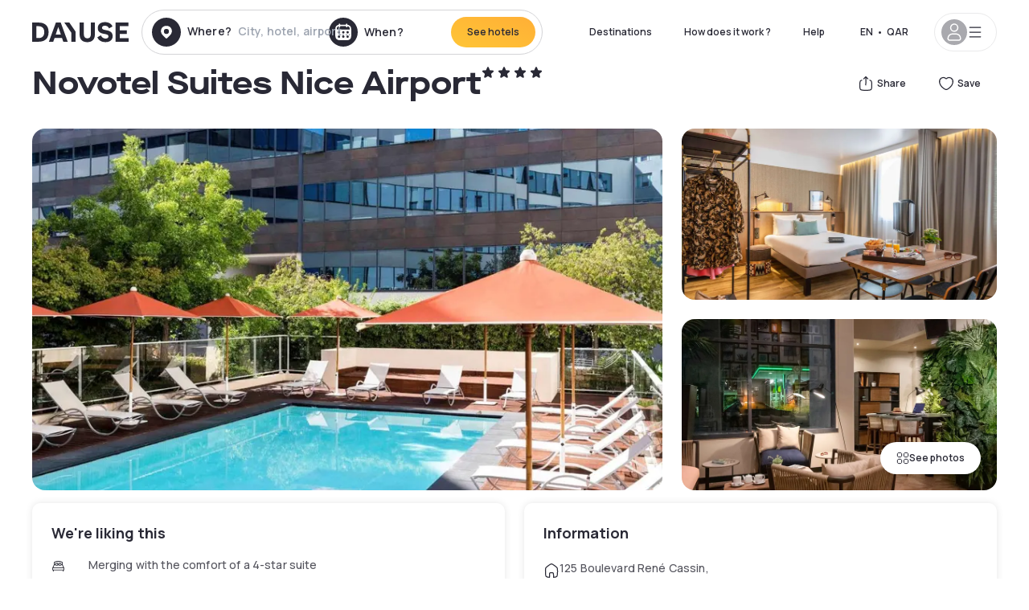

--- FILE ---
content_type: text/html; charset=utf-8
request_url: https://qa.dayuse.com/hotels/france/novotel-suites-nice-airport
body_size: 47280
content:
<!DOCTYPE html><html translate="no" lang="ar-QA"><head><meta charSet="utf-8"/><meta name="viewport" content="width=device-width"/><link rel="canonical" href="https://qa.dayuse.com/hotels/france/novotel-suites-nice-airport"/><script>
          var kameleoonLoadingTimeout = 1000;
          window.kameleoonQueue = window.kameleoonQueue || [];
          window.kameleoonStartLoadTime =  Date.now() - performance.now();
          if (!document.getElementById("kameleoonLoadingStyleSheet") && !window.kameleoonDisplayPageTimeOut)
          {
              var kameleoonS = document.getElementsByTagName("script")[0];
              var kameleoonCc = "* { visibility: hidden !important; background-image: none !important; }";
              var kameleoonStn = document.createElement("style");
              kameleoonStn.type = "text/css";
              kameleoonStn.id = "kameleoonLoadingStyleSheet";
              if (kameleoonStn.styleSheet)
              {
                  kameleoonStn.styleSheet.cssText = kameleoonCc;
              }
                  else
              {
                  kameleoonStn.appendChild(document.createTextNode(kameleoonCc));
              }
              kameleoonS.parentNode.insertBefore(kameleoonStn, kameleoonS);
              window.kameleoonDisplayPage = function(fromEngine)
                  {
                      if (!fromEngine)
                      {
                          window.kameleoonTimeout = true;
                      }
                      if (kameleoonStn.parentNode)
                      {
                          kameleoonStn.parentNode.removeChild(kameleoonStn);
                      }
                  };
              window.kameleoonDisplayPageTimeOut = window.setTimeout(window.kameleoonDisplayPage, kameleoonLoadingTimeout);
          }</script><script type="text/javascript" src="/enkoleoma.js" async=""></script><script>
              (function(w,d,s,l,i){w[l]=w[l]||[];w[l].push({'gtm.start':
              new Date().getTime(),event:'gtm.js'});var f=d.getElementsByTagName(s)[0],
              j=d.createElement(s),dl=l!='dataLayer'?'&l='+l:'';j.async=true;j.src=
              'https://sgtm.dayuse.com/tms?id='+i+dl;f.parentNode.insertBefore(j,f);
              })(window,document,'script','dataLayer', 'GTM-PFRJSLZ');
              </script><title>Novotel Suites Nice Airport, Nice : -13% during the day - Dayuse.com</title><meta name="robots" content="index,follow"/><meta name="description" content="Novotel Suites Nice Airport : Book a hotel room for a few hours with Dayuse.com from QAR 363. Book without a credit card and cancel free of charge."/><link rel="alternate" hrefLang="fr-FR" href="https://www.dayuse.fr/hotels/france/novotel-suites-nice-airport"/><link rel="alternate" hrefLang="en-GB" href="https://www.dayuse.co.uk/hotels/france/novotel-suites-nice-airport"/><link rel="alternate" hrefLang="it-IT" href="https://www.dayuse-hotels.it/hotels/france/novotel-suites-nice-airport"/><link rel="alternate" hrefLang="es-ES" href="https://www.dayuse.es/hotels/france/novotel-suites-nice-airport"/><link rel="alternate" hrefLang="de-DE" href="https://www.dayuse.de/hotels/france/novotel-suites-nice-airport"/><link rel="alternate" hrefLang="fr-BE" href="https://www.dayuse.be/hotels/france/novotel-suites-nice-airport"/><link rel="alternate" hrefLang="nl-BE" href="https://nl.dayuse.be/hotels/france/novotel-suites-nice-airport"/><link rel="alternate" hrefLang="fr-CH" href="https://www.dayuse.ch/hotels/france/novotel-suites-nice-airport"/><link rel="alternate" hrefLang="de-CH" href="https://de.dayuse.ch/hotels/france/novotel-suites-nice-airport"/><link rel="alternate" hrefLang="pt-BR" href="https://www.dayuse.net.br/hotels/france/novotel-suites-nice-airport"/><link rel="alternate" hrefLang="pt-PT" href="https://pt.dayuse.com/hotels/france/novotel-suites-nice-airport"/><link rel="alternate" hrefLang="nl-NL" href="https://www.dayuse.nl/hotels/france/novotel-suites-nice-airport"/><link rel="alternate" hrefLang="de-AT" href="https://www.dayuse.at/hotels/france/novotel-suites-nice-airport"/><link rel="alternate" hrefLang="en-AU" href="https://au.dayuse.com/hotels/france/novotel-suites-nice-airport"/><link rel="alternate" hrefLang="en-IE" href="https://www.dayuse.ie/hotels/france/novotel-suites-nice-airport"/><link rel="alternate" hrefLang="zh-HK" href="https://www.dayuse.com.hk/hotels/france/novotel-suites-nice-airport"/><link rel="alternate" hrefLang="en-HK" href="https://en.dayuse.com.hk/hotels/france/novotel-suites-nice-airport"/><link rel="alternate" hrefLang="en-AE" href="https://www.dayuse.ae/hotels/france/novotel-suites-nice-airport"/><link rel="alternate" hrefLang="en-QA" href="https://qa.dayuse.com/hotels/france/novotel-suites-nice-airport"/><link rel="alternate" hrefLang="en-BH" href="https://bh.dayuse.com/hotels/france/novotel-suites-nice-airport"/><link rel="alternate" hrefLang="en-CA" href="https://ca.dayuse.com/hotels/france/novotel-suites-nice-airport"/><link rel="alternate" hrefLang="en-SG" href="https://www.dayuse.sg/hotels/france/novotel-suites-nice-airport"/><link rel="alternate" hrefLang="en-SE" href="https://www.dayuse.se/hotels/france/novotel-suites-nice-airport"/><link rel="alternate" hrefLang="en-TH" href="https://th.dayuse.com/hotels/france/novotel-suites-nice-airport"/><link rel="alternate" hrefLang="ko-KR" href="https://kr.dayuse.com/hotels/france/novotel-suites-nice-airport"/><link rel="alternate" hrefLang="en-NZ" href="https://nz.dayuse.com/hotels/france/novotel-suites-nice-airport"/><link rel="alternate" hrefLang="en-US" href="https://www.dayuse.com/hotels/france/novotel-suites-nice-airport"/><link rel="alternate" hrefLang="en" href="https://www.dayuse.com/hotels/france/novotel-suites-nice-airport"/><link rel="alternate" hrefLang="fr" href="https://www.dayuse.fr/hotels/france/novotel-suites-nice-airport"/><link rel="alternate" hrefLang="de" href="https://www.dayuse.de/hotels/france/novotel-suites-nice-airport"/><link rel="alternate" hrefLang="es" href="https://www.dayuse.es/hotels/france/novotel-suites-nice-airport"/><link rel="alternate" hrefLang="it" href="https://www.dayuse-hotels.it/hotels/france/novotel-suites-nice-airport"/><link rel="alternate" hrefLang="nl" href="https://www.dayuse.nl/hotels/france/novotel-suites-nice-airport"/><link rel="alternate" hrefLang="pt" href="https://pt.dayuse.com/hotels/france/novotel-suites-nice-airport"/><link rel="alternate" hrefLang="zh" href="https://www.dayuse.com.hk/hotels/france/novotel-suites-nice-airport"/><link rel="alternate" hrefLang="ko" href="https://kr.dayuse.com/hotels/france/novotel-suites-nice-airport"/><link rel="alternate" hrefLang="zh-CN" href="https://cn.dayuse.com/hotels/france/novotel-suites-nice-airport"/><link rel="alternate" hrefLang="ja-JP" href="https://jp.dayuse.com/hotels/france/novotel-suites-nice-airport"/><link rel="alternate" hrefLang="en-IN" href="https://in.dayuse.com/hotels/france/novotel-suites-nice-airport"/><link rel="alternate" hrefLang="el-GR" href="https://gr.dayuse.com/hotels/france/novotel-suites-nice-airport"/><link rel="alternate" hrefLang="es-MX" href="https://mx.dayuse.com/hotels/france/novotel-suites-nice-airport"/><link rel="alternate" hrefLang="tr-TR" href="https://tr.dayuse.com/hotels/france/novotel-suites-nice-airport"/><link rel="alternate" hrefLang="vi-VN" href="https://vn.dayuse.com/hotels/france/novotel-suites-nice-airport"/><link rel="alternate" hrefLang="id-ID" href="https://id.dayuse.com/hotels/france/novotel-suites-nice-airport"/><link rel="alternate" hrefLang="pl-PL" href="https://pl.dayuse.com/hotels/france/novotel-suites-nice-airport"/><link rel="alternate" hrefLang="en-MY" href="https://my.dayuse.com/hotels/france/novotel-suites-nice-airport"/><link rel="alternate" hrefLang="en-PH" href="https://ph.dayuse.com/hotels/france/novotel-suites-nice-airport"/><link rel="alternate" hrefLang="es-AR" href="https://ar.dayuse.com/hotels/france/novotel-suites-nice-airport"/><link rel="alternate" hrefLang="en-ZA" href="https://za.dayuse.com/hotels/france/novotel-suites-nice-airport"/><link rel="alternate" hrefLang="no-NO" href="https://no.dayuse.com/hotels/france/novotel-suites-nice-airport"/><link rel="alternate" hrefLang="ro-RO" href="https://ro.dayuse.com/hotels/france/novotel-suites-nice-airport"/><link rel="alternate" hrefLang="da-DK" href="https://dk.dayuse.com/hotels/france/novotel-suites-nice-airport"/><link rel="alternate" hrefLang="bg-BG" href="https://bg.dayuse.com/hotels/france/novotel-suites-nice-airport"/><link rel="alternate" hrefLang="fi-FI" href="https://fi.dayuse.com/hotels/france/novotel-suites-nice-airport"/><link rel="alternate" hrefLang="hr-HR" href="https://hr.dayuse.com/hotels/france/novotel-suites-nice-airport"/><link rel="alternate" hrefLang="hu-HU" href="https://hu.dayuse.com/hotels/france/novotel-suites-nice-airport"/><link rel="alternate" hrefLang="es-CL" href="https://cl.dayuse.com/hotels/france/novotel-suites-nice-airport"/><link rel="alternate" hrefLang="sk-SK" href="https://sk.dayuse.com/hotels/france/novotel-suites-nice-airport"/><link rel="alternate" hrefLang="es-EC" href="https://ec.dayuse.com/hotels/france/novotel-suites-nice-airport"/><link rel="alternate" hrefLang="es-CR" href="https://cr.dayuse.com/hotels/france/novotel-suites-nice-airport"/><link rel="alternate" hrefLang="es-CO" href="https://co.dayuse.com/hotels/france/novotel-suites-nice-airport"/><meta property="og:title" content="Novotel Suites Nice Airport, Nice : -13% during the day - Dayuse.com"/><meta property="og:description" content="Novotel Suites Nice Airport : Book a hotel room for a few hours with Dayuse.com from QAR 363. Book without a credit card and cancel free of charge."/><meta property="og:type" content="product"/><meta property="og:image" content="https://dayuse.twic.pics/hotels/7915/a80f0b35400b40d457bf36944f4a7220-novotel-suites-nice-airport.jpg?frz-w=320&amp;frz-fit=cover"/><meta property="og:image:alt" content="Novotel Suites Nice Airport"/><meta property="og:image:width" content="320"/><meta property="og:image:height" content="180"/><meta property="og:site_name" content="Dayuse"/><link rel="alternate" href="/hotel-page-rss-feed.xml" type="application/rss+xml"/><script type="application/ld+json">{"@context":"https://schema.org","@type":"BreadcrumbList","itemListElement":[{"@type":"ListItem","position":0,"item":"https://qa.dayuse.com/","name":"Home"},{"@type":"ListItem","position":1,"item":"https://qa.dayuse.com/s/france","name":"France"},{"@type":"ListItem","position":2,"item":"https://qa.dayuse.com/s/france/provence-alpes-cote-d-azur","name":"Provence-Alpes-Côte d&apos;Azur"},{"@type":"ListItem","position":3,"item":"https://qa.dayuse.com/s/france/provence-alpes-cote-d-azur/alpes-maritimes","name":"Alpes-Maritimes"},{"@type":"ListItem","position":4,"item":"https://qa.dayuse.com/s/france/provence-alpes-cote-d-azur/alpes-maritimes/nice","name":"Nice"}]}</script><link rel="preload" as="image" imageSrcSet="https://image.dayuse.com/hotels/7915/a80f0b35400b40d457bf36944f4a7220-novotel-suites-nice-airport.jpg?twic=v1/resize=640/quality=75 640w, https://image.dayuse.com/hotels/7915/a80f0b35400b40d457bf36944f4a7220-novotel-suites-nice-airport.jpg?twic=v1/resize=750/quality=75 750w, https://image.dayuse.com/hotels/7915/a80f0b35400b40d457bf36944f4a7220-novotel-suites-nice-airport.jpg?twic=v1/resize=828/quality=75 828w, https://image.dayuse.com/hotels/7915/a80f0b35400b40d457bf36944f4a7220-novotel-suites-nice-airport.jpg?twic=v1/resize=1080/quality=75 1080w, https://image.dayuse.com/hotels/7915/a80f0b35400b40d457bf36944f4a7220-novotel-suites-nice-airport.jpg?twic=v1/resize=1200/quality=75 1200w, https://image.dayuse.com/hotels/7915/a80f0b35400b40d457bf36944f4a7220-novotel-suites-nice-airport.jpg?twic=v1/resize=1920/quality=75 1920w, https://image.dayuse.com/hotels/7915/a80f0b35400b40d457bf36944f4a7220-novotel-suites-nice-airport.jpg?twic=v1/resize=2048/quality=75 2048w, https://image.dayuse.com/hotels/7915/a80f0b35400b40d457bf36944f4a7220-novotel-suites-nice-airport.jpg?twic=v1/resize=3840/quality=75 3840w" imageSizes="(min-width: 768px) 768px, 100vw" fetchpriority="high"/><meta name="next-head-count" content="81"/><link rel="preconnect" href="https://fonts.googleapis.com"/><link rel="preconnect" href="https://fonts.gstatic.com"/><link rel="stylesheet" data-href="https://fonts.googleapis.com/css2?family=Manrope:wght@200;300;400;500;600;700;800&amp;display=swap"/><link rel="preconnect" href="https://dayuse.twic.pics"/><link rel="shortcut icon" type="image/png" sizes="192x192" href="/android-chrome-192x192.png"/><link rel="apple-touch-icon" type="image/png" sizes="192x192" href="/apple-touch-icon.png"/><link rel="preload" href="/_next/static/css/bb234f50a4a930d6.css" as="style" crossorigin="anonymous"/><link rel="stylesheet" href="/_next/static/css/bb234f50a4a930d6.css" crossorigin="anonymous" data-n-g=""/><link rel="preload" href="/_next/static/css/5689c02ad49ccb8d.css" as="style" crossorigin="anonymous"/><link rel="stylesheet" href="/_next/static/css/5689c02ad49ccb8d.css" crossorigin="anonymous" data-n-p=""/><link rel="preload" href="/_next/static/css/4cd358ba8304893d.css" as="style" crossorigin="anonymous"/><link rel="stylesheet" href="/_next/static/css/4cd358ba8304893d.css" crossorigin="anonymous" data-n-p=""/><link rel="preload" href="/_next/static/css/ec1a5d6cb9770f69.css" as="style" crossorigin="anonymous"/><link rel="stylesheet" href="/_next/static/css/ec1a5d6cb9770f69.css" crossorigin="anonymous" data-n-p=""/><noscript data-n-css=""></noscript><script defer="" crossorigin="anonymous" nomodule="" src="/_next/static/chunks/polyfills-42372ed130431b0a.js"></script><script src="/_next/static/chunks/webpack-6c2ff4abc264b7f0.js" defer="" crossorigin="anonymous"></script><script src="/_next/static/chunks/framework-ccff4bb10ca7a844.js" defer="" crossorigin="anonymous"></script><script src="/_next/static/chunks/main-8f709d2a56ffa5e0.js" defer="" crossorigin="anonymous"></script><script src="/_next/static/chunks/pages/_app-b172d9b7955f1e7d.js" defer="" crossorigin="anonymous"></script><script src="/_next/static/chunks/11e07bb4-ecab8e418514ca72.js" defer="" crossorigin="anonymous"></script><script src="/_next/static/chunks/6424-aa82e0af8d62506d.js" defer="" crossorigin="anonymous"></script><script src="/_next/static/chunks/1860-1fffb5fd01e02c9c.js" defer="" crossorigin="anonymous"></script><script src="/_next/static/chunks/9207-3d6d684b2edf7815.js" defer="" crossorigin="anonymous"></script><script src="/_next/static/chunks/1681-1c07087af8f2a17f.js" defer="" crossorigin="anonymous"></script><script src="/_next/static/chunks/8945-913e61c74bbb11e9.js" defer="" crossorigin="anonymous"></script><script src="/_next/static/chunks/2195-f280f41d54058320.js" defer="" crossorigin="anonymous"></script><script src="/_next/static/chunks/3935-7c47be9f17285a78.js" defer="" crossorigin="anonymous"></script><script src="/_next/static/chunks/4634-3e35a0244367528a.js" defer="" crossorigin="anonymous"></script><script src="/_next/static/chunks/9755-b2886e792733da7b.js" defer="" crossorigin="anonymous"></script><script src="/_next/static/chunks/9803-cb5bb47e7a808b45.js" defer="" crossorigin="anonymous"></script><script src="/_next/static/chunks/3128-d5fd4e7c5309d162.js" defer="" crossorigin="anonymous"></script><script src="/_next/static/chunks/9490-2ce5a6c90f01ea35.js" defer="" crossorigin="anonymous"></script><script src="/_next/static/chunks/8744-81d25d190545ad11.js" defer="" crossorigin="anonymous"></script><script src="/_next/static/chunks/5127-b2ce83e9c07559b4.js" defer="" crossorigin="anonymous"></script><script src="/_next/static/chunks/1129-2932f2ed263689f7.js" defer="" crossorigin="anonymous"></script><script src="/_next/static/chunks/4372-dfa72d1fd66359ba.js" defer="" crossorigin="anonymous"></script><script src="/_next/static/chunks/8162-517609a67eb1c8dc.js" defer="" crossorigin="anonymous"></script><script src="/_next/static/chunks/544-a2b71707b36e1453.js" defer="" crossorigin="anonymous"></script><script src="/_next/static/chunks/2429-572e803dc6f606ca.js" defer="" crossorigin="anonymous"></script><script src="/_next/static/chunks/134-5be590cddb0b67db.js" defer="" crossorigin="anonymous"></script><script src="/_next/static/chunks/2357-038faa220aba970d.js" defer="" crossorigin="anonymous"></script><script src="/_next/static/chunks/9324-ab7ba376b988e89f.js" defer="" crossorigin="anonymous"></script><script src="/_next/static/chunks/7632-f27fe75eb7779607.js" defer="" crossorigin="anonymous"></script><script src="/_next/static/chunks/7483-98f2964ec880521b.js" defer="" crossorigin="anonymous"></script><script src="/_next/static/chunks/9743-b1a38728a872c2b4.js" defer="" crossorigin="anonymous"></script><script src="/_next/static/chunks/pages/hotels/%5B...slug%5D-39b6612e0b61d061.js" defer="" crossorigin="anonymous"></script><script src="/_next/static/6fd9a22ecf4e27aca676c28007512fa99b8824ac/_buildManifest.js" defer="" crossorigin="anonymous"></script><script src="/_next/static/6fd9a22ecf4e27aca676c28007512fa99b8824ac/_ssgManifest.js" defer="" crossorigin="anonymous"></script><link rel="stylesheet" href="https://fonts.googleapis.com/css2?family=Manrope:wght@200;300;400;500;600;700;800&display=swap"/></head><body><noscript></noscript><div id="__next"><script type="application/ld+json">{"@context":"https://schema.org","@type":"Hotel","@id":"https://qa.dayuse.com/hotels/france/novotel-suites-nice-airport","name":"Novotel Suites Nice Airport","description":"<p>Novotel Suites Nice Airport is located in the Arenas business district, a 5-minute walk from the Promenade des Anglais and Nice International Côte d'Azur Airport. Parc Phoenix tram stop is just a 2-minute walk from the property. It features an outdoor swimming pool, terrace bar and 24-hour snack area. Free WiFi is available throughout the property.</p><p><br>The rooms at Novotel Suites feature air conditioning, a flat-screen TV and a private bathroom with a bath and walk-in shower. Each has a fridge and microwave, as well as a kettle, a Nespresso coffee machine and a selection of Lov Organic teas.</p><p><br>A buffet breakfast can be enjoyed in the comfort of the guest rooms or in the hotel's dining area.</p><p><br>Novotel Suites Nice Airport also offers a 24-hour reception, fully equipped fitness room, ironing facilities. Nice town centre is accessible via local buses.</p><p><br>Phoenix Park is 250 metres away, Nikaia Concert Venue is 2 km away and Allianz Riviera Stadium is 5.5 km away. Public parking is available on site and guests can benefit from a discount rate.</p>","url":"https://qa.dayuse.com/hotels/france/novotel-suites-nice-airport","telephone":"","priceRange":"Price starts at 363.02 QAR. We adjust our prices regularly","image":["https://dayuse.twic.pics/hotels/7915/a80f0b35400b40d457bf36944f4a7220-novotel-suites-nice-airport.jpg","https://dayuse.twic.pics/hotels/7915/d7252c6f9a90a64b4beffe80891d165c-novotel-suites-nice-airport.jpg","https://dayuse.twic.pics/hotels/7915/072c3a31ee4b6b472a00cad8fbf2983e-novotel-suites-nice-airport.jpg","https://dayuse.twic.pics/hotels/7915/e885f25cf2437b7c389bb79af5041505-novotel-suites-nice-airport.jpg","https://dayuse.twic.pics/hotels/7915/10c9cfff1a9abd55af9733bcc0c43d45-novotel-suites-nice-airport.jpg","https://dayuse.twic.pics/hotels/7915/9f5c31932780104c6ff2247c059ad0be-novotel-suites-nice-airport.jpg","https://dayuse.twic.pics/hotels/7915/80dba9763870f2768ee5d5a878c45a86-novotel-suites-nice-airport.jpg","https://dayuse.twic.pics/hotels/7915/f2aa0ed3e44db228bbe276c32acabb5f-novotel-suites-nice-airport.jpg","https://dayuse.twic.pics/hotels/7915/37472a3fb1f1804a173d8b99204f59e0-novotel-suites-nice-airport.jpg","https://dayuse.twic.pics/hotels/7915/5905424ed363eae432f79716d63a1cda-novotel-suites-nice-airport.jpg"],"address":{"@type":"PostalAddress","streetAddress":"125 Boulevard René Cassin, 06200 Nice, France","addressLocality":"Nice","addressRegion":"","postalCode":"06200"},"geo":{"latitude":"43.6693711","longitude":"7.2161194","@type":"GeoCoordinates"},"aggregateRating":{"@type":"AggregateRating","ratingCount":61,"ratingValue":"4.7"}}</script><div class="undefined"></div><header class="z-40 h-20 left-0 right-0 top-0"><div class="flex items-center justify-between h-full ds-container"><div class="flex flex-1 items-center justify-between md:justify-start"><div class="flex"><div class="block md:hidden text-shadow-black"><div class="flex items-center h-full"><svg class="h-6 w-6 mr-4" type="button" aria-haspopup="dialog" aria-expanded="false" aria-controls="radix-:R1aq6:" data-state="closed"><use href="/common-icons-1764665529445.sprite.svg#menu"></use></svg></div></div><a class="mr-4 text-shadow-black" href="/"><span class="sr-only">Dayuse</span><svg data-name="Layer 1" xmlns="http://www.w3.org/2000/svg" viewBox="0 0 481.62 100" width="120" height="30" fill="currentColor"><path d="M481.62 97.76v-18.1H437.3V58.77h35.49v-18H437.3V20.2h43.76V2.1h-64.93v95.66zm-156-22.16c6 15.42 20.9 24.26 40.68 24.26 22.2 0 35.7-11.36 35.7-30.29 0-14.59-8.84-24.69-28.19-28.48l-13.51-2.66c-7.85-1.54-11.78-5.19-11.78-10 0-6.73 5.61-10.66 15-10.66s16.27 4.77 20.34 13.33L401 21.74C395.93 8.13 382 0 363.39 0c-21.6 0-35.76 10.8-35.76 29.87 0 14.73 9.11 24.27 27.2 27.77l13.61 2.67C376.85 62 381.06 65.5 381.06 71c0 7-5.61 11.08-14.86 11.08-10.66 0-18.1-5.75-23-16.27zM275.17 100C298.73 100 313 86.4 313 62.55V2.1h-20v59.47c0 12.62-6.59 19.5-17.39 19.5s-17.39-6.88-17.39-19.5V2.1H237v60.45C237 86.4 251.47 100 275.17 100M160.73 2.1l34.64 50.35v45.31h21.18V47L185.69 2.1zM130.43 24l12.77 37.71h-25.53zm47.13 73.78L142.64 2.1h-24.13L83.59 97.76h21.88l6.17-18.24h37.59l6.17 18.24zM21.18 20.34H32c18.51 0 28.47 10.52 28.47 29.59S50.49 79.52 32 79.52H21.18zm11.36 77.42c32 0 49.51-17 49.51-47.83S64.52 2.1 32.54 2.1H0v95.66z"></path></svg></a></div><div class=""><div class="lg:mt-0 flex flex-wrap h-12 md:h-14 justify-end md:justify-start"><div class="lg:mt-0 flex flex-wrap h-12 md:h-14 flex-1 rounded-full border border-shadow-black-20"><div class="flex py-2 md:py-0 h-full"><div class="md:rounded-full md:hover:bg-shadow-black-10"><div class="relative hidden md:flex items-center px-3 h-full md:rounded-full"><svg class="fill-current shrink-0 text-shadow-black size-9 cursor-pointer"><use href="/common-icons-1764665529445.sprite.svg#solid-circle-place"></use></svg><div class="relative w-full"><div class="body3 focus absolute pointer-events-none whitespace-nowrap inset-0 flex items-center px-2 truncate">Where?<span class="text-gray-400 ml-2 truncate">City, hotel, airport...</span></div><input type="text" class="body3 focus focus:outline-none pl-2 pr-4 truncate lg:w-40 w-full bg-transparent" autoComplete="off" value=""/></div></div><div class="md:hidden flex items-center h-full w-full px-3 cursor-pointer  font-medium text-sm"><svg class="size-8 fill-current text-shadow-black mr-2"><use href="/common-icons-1764665529445.sprite.svg#solid-circle-search"></use></svg>Search</div></div><div class="flex rounded-full abtest-calendar abtest-off hover:bg-shadow-black-10"><div class="cursor-pointer"><div class="hidden md:flex items-center px-3 space-x-2 h-full md:rounded-full"><svg class="size-9 text-shadow-black"><use href="/common-icons-1764665529445.sprite.svg#solid-circle-calendar"></use></svg><span class="body3 focus w-24 focus:outline-none text-left whitespace-nowrap">When?</span></div></div><div class="hidden h-full md:rounded-r-xl md:flex py-2 pr-2"><button class="flex justify-center select-none items-center rounded-full text-shadow-black bg-gradient-to-bl from-[#FFAF36] to-sunshine-yellow cursor-pointer whitespace-nowrap active:bg-sunshine-yellow active:bg-none hover:bg-[#FFAF36] hover:bg-none disabled:bg-shadow-black-40 disabled:bg-none disabled:text-white disabled:cursor-default text-button-sm py-3 px-5" type="submit"><span>See hotels</span></button></div></div></div></div></div></div></div><div class="hidden lg:flex items-center"><button class="inline-flex items-center justify-center gap-2 whitespace-nowrap rounded-full transition-colors focus-visible:outline-none focus-visible:ring-2 focus-visible:ring-offset-2 focus-visible:ring-black disabled:pointer-events-none disabled:opacity-50 [&amp;_svg]:pointer-events-none [&amp;_svg]:size-4 [&amp;_svg]:shrink-0 bg-transparent hover:bg-[#F8F7FB] active:bg-[#E9E9F3] focus:bg-white/25 disabled:bg-shadow-black-20 ds-text-button-sm py-3 px-5 h-[42px] text-shadow-black" type="button" aria-haspopup="dialog" aria-expanded="false" aria-controls="radix-:Rcq6:" data-state="closed">Destinations</button><button class="items-center justify-center gap-2 whitespace-nowrap rounded-full transition-colors focus-visible:outline-none focus-visible:ring-2 focus-visible:ring-offset-2 focus-visible:ring-black disabled:pointer-events-none disabled:opacity-50 [&amp;_svg]:pointer-events-none [&amp;_svg]:size-4 [&amp;_svg]:shrink-0 bg-transparent hover:bg-[#F8F7FB] active:bg-[#E9E9F3] focus:bg-white/25 text-shadow-black disabled:bg-shadow-black-20 ds-text-button-sm py-3 px-5 h-[42px] xl:block hidden" href="/how-it-works">How does it work ?</button><button class="items-center justify-center gap-2 whitespace-nowrap rounded-full transition-colors focus-visible:outline-none focus-visible:ring-2 focus-visible:ring-offset-2 focus-visible:ring-black disabled:pointer-events-none disabled:opacity-50 [&amp;_svg]:pointer-events-none [&amp;_svg]:size-4 [&amp;_svg]:shrink-0 bg-transparent hover:bg-[#F8F7FB] active:bg-[#E9E9F3] focus:bg-white/25 text-shadow-black disabled:bg-shadow-black-20 ds-text-button-sm py-3 px-5 h-[42px] xl:block hidden" href="https://support.dayuse.com/hc/en-us">Help</button><button class="items-center justify-center gap-2 whitespace-nowrap rounded-full transition-colors focus-visible:outline-none focus-visible:ring-2 focus-visible:ring-offset-2 focus-visible:ring-black disabled:pointer-events-none disabled:opacity-50 [&amp;_svg]:pointer-events-none [&amp;_svg]:size-4 [&amp;_svg]:shrink-0 bg-transparent hover:bg-[#F8F7FB] active:bg-[#E9E9F3] focus:bg-white/25 text-shadow-black disabled:bg-shadow-black-20 ds-text-button-sm py-3 px-5 h-[42px] hidden"></button><div class="pr-2"><button class="inline-flex items-center justify-center gap-2 whitespace-nowrap rounded-full transition-colors focus-visible:outline-none focus-visible:ring-2 focus-visible:ring-offset-2 focus-visible:ring-black disabled:pointer-events-none disabled:opacity-50 [&amp;_svg]:pointer-events-none [&amp;_svg]:size-4 [&amp;_svg]:shrink-0 bg-transparent hover:bg-[#F8F7FB] active:bg-[#E9E9F3] focus:bg-white/25 text-shadow-black disabled:bg-shadow-black-20 ds-text-button-sm py-3 px-5 h-[42px]" type="button" aria-haspopup="dialog" aria-expanded="false" aria-controls="radix-:R1cq6:" data-state="closed"><span class="uppercase mx-1">en</span><span>•</span><span class="mx-1">QAR</span></button></div><button class="bg-white flex gap-3 items-center active:shadow-100 rounded-full h-12 pl-2 pr-4 border border-shadow-black-10 hover:border-shadow-black-80" type="button" id="radix-:R1kq6:" aria-haspopup="menu" aria-expanded="false" data-state="closed" data-slot="dropdown-menu-trigger"><span class="h-8 w-8 rounded-full flex items-center justify-center uppercase bg-shadow-black-40"><svg class="h-6 w-6 text-white fill-current"><use href="/common-icons-1764665529445.sprite.svg#user"></use></svg><span class="font-bold"></span></span><svg class="h-5 w-5 text-shadow-black"><use href="/common-icons-1764665529445.sprite.svg#menu"></use></svg></button></div></div></header><main><article class="flex flex-col md:mb-6 ds-container"><div data-anchor="presentation" id="presentation"></div><div class="md:order-3 md:m-auto -mx-5 md:mx-0"><div id="js-hotel-photos-container" class="relative overflow-auto md:overflow-visible flex"><button class="flex justify-center select-none items-center text-shadow-black shadow-100 bg-white active:bg-shadow-black-3 active:border-shadow-black hover:bg-shadow-black-3 disabled:opacity-50 disabled:hover:bg-white disabled:active:bg-white rounded-full text-button-sm py-3 px-5 hidden md:flex absolute gap-x-1 right-5 bottom-5 z-10" id="js-hotel-photos-see-all"><svg class="size-4"><use href="/common-icons-1764665529445.sprite.svg#gallery"></use></svg>See photos</button><div class="md:hidden bg-white pt-[66.66%] w-full overflow-hidden relative"><button class="flex justify-center select-none items-center text-shadow-black shadow-100 bg-white active:bg-shadow-black-3 active:border-shadow-black hover:bg-shadow-black-3 disabled:opacity-50 disabled:hover:bg-white disabled:active:bg-white rounded-full text-button-sm h-9 w-9 md:hidden absolute left-5 top-4 z-10"><svg class="fill-current size-5"><use href="/common-icons-1764665529445.sprite.svg#chevron-left"></use></svg></button><div class="absolute md:overflow-x-hidden top-0 left-0 w-full h-full"><div class="absolute right-5 top-4 z-10"><div class="relative flex"><div class="flex gap-x-3 md:gap-x-0"><div class="relative"><button class="flex justify-center select-none items-center text-shadow-black shadow-100 bg-white active:bg-shadow-black-3 active:border-shadow-black hover:bg-shadow-black-3 disabled:opacity-50 disabled:hover:bg-white disabled:active:bg-white rounded-full text-button-sm h-9 w-9 space-x-1" id="js-hotel-photos-share-button"><svg class="size-5"><use href="/common-icons-1764665529445.sprite.svg#share"></use></svg><span class="m-auto sr-only md:not-sr-only">Share</span></button></div><button class="flex justify-center select-none items-center text-shadow-black shadow-100 bg-white active:bg-shadow-black-3 active:border-shadow-black hover:bg-shadow-black-3 disabled:opacity-50 disabled:hover:bg-white disabled:active:bg-white rounded-full text-button-sm h-9 w-9 space-x-1" id="js-hotel-photos-favorite-button"><svg class="size-5"><use href="/common-icons-1764665529445.sprite.svg#heart"></use></svg><span class="m-auto sr-only md:not-sr-only">Save</span></button></div></div></div><div class="flex duration-300 h-full overflow-x-auto md:overflow-x-visible scrollbar-hide snap-x-mand"><div class="relative flex-none object-cover snap-align-start snap-stop-always w-full md:rounded-100"><img alt="Novotel Suites Nice Airport" fetchpriority="high" decoding="async" data-nimg="fill" class="object-cover" style="position:absolute;height:100%;width:100%;left:0;top:0;right:0;bottom:0;color:transparent" sizes="(min-width: 768px) 768px, 100vw" srcSet="https://image.dayuse.com/hotels/7915/a80f0b35400b40d457bf36944f4a7220-novotel-suites-nice-airport.jpg?twic=v1/resize=640/quality=75 640w, https://image.dayuse.com/hotels/7915/a80f0b35400b40d457bf36944f4a7220-novotel-suites-nice-airport.jpg?twic=v1/resize=750/quality=75 750w, https://image.dayuse.com/hotels/7915/a80f0b35400b40d457bf36944f4a7220-novotel-suites-nice-airport.jpg?twic=v1/resize=828/quality=75 828w, https://image.dayuse.com/hotels/7915/a80f0b35400b40d457bf36944f4a7220-novotel-suites-nice-airport.jpg?twic=v1/resize=1080/quality=75 1080w, https://image.dayuse.com/hotels/7915/a80f0b35400b40d457bf36944f4a7220-novotel-suites-nice-airport.jpg?twic=v1/resize=1200/quality=75 1200w, https://image.dayuse.com/hotels/7915/a80f0b35400b40d457bf36944f4a7220-novotel-suites-nice-airport.jpg?twic=v1/resize=1920/quality=75 1920w, https://image.dayuse.com/hotels/7915/a80f0b35400b40d457bf36944f4a7220-novotel-suites-nice-airport.jpg?twic=v1/resize=2048/quality=75 2048w, https://image.dayuse.com/hotels/7915/a80f0b35400b40d457bf36944f4a7220-novotel-suites-nice-airport.jpg?twic=v1/resize=3840/quality=75 3840w" src="https://image.dayuse.com/hotels/7915/a80f0b35400b40d457bf36944f4a7220-novotel-suites-nice-airport.jpg?twic=v1/resize=3840/quality=75"/></div><div class="relative flex-none object-cover snap-align-start snap-stop-always w-full md:rounded-100"><img alt="Novotel Suites Nice Airport" loading="lazy" decoding="async" data-nimg="fill" class="object-cover" style="position:absolute;height:100%;width:100%;left:0;top:0;right:0;bottom:0;color:transparent" sizes="(min-width: 768px) 768px, 100vw" srcSet="https://image.dayuse.com/hotels/7915/d7252c6f9a90a64b4beffe80891d165c-novotel-suites-nice-airport.jpg?twic=v1/resize=640/quality=75 640w, https://image.dayuse.com/hotels/7915/d7252c6f9a90a64b4beffe80891d165c-novotel-suites-nice-airport.jpg?twic=v1/resize=750/quality=75 750w, https://image.dayuse.com/hotels/7915/d7252c6f9a90a64b4beffe80891d165c-novotel-suites-nice-airport.jpg?twic=v1/resize=828/quality=75 828w, https://image.dayuse.com/hotels/7915/d7252c6f9a90a64b4beffe80891d165c-novotel-suites-nice-airport.jpg?twic=v1/resize=1080/quality=75 1080w, https://image.dayuse.com/hotels/7915/d7252c6f9a90a64b4beffe80891d165c-novotel-suites-nice-airport.jpg?twic=v1/resize=1200/quality=75 1200w, https://image.dayuse.com/hotels/7915/d7252c6f9a90a64b4beffe80891d165c-novotel-suites-nice-airport.jpg?twic=v1/resize=1920/quality=75 1920w, https://image.dayuse.com/hotels/7915/d7252c6f9a90a64b4beffe80891d165c-novotel-suites-nice-airport.jpg?twic=v1/resize=2048/quality=75 2048w, https://image.dayuse.com/hotels/7915/d7252c6f9a90a64b4beffe80891d165c-novotel-suites-nice-airport.jpg?twic=v1/resize=3840/quality=75 3840w" src="https://image.dayuse.com/hotels/7915/d7252c6f9a90a64b4beffe80891d165c-novotel-suites-nice-airport.jpg?twic=v1/resize=3840/quality=75"/></div><div class="relative flex-none object-cover snap-align-start snap-stop-always w-full md:rounded-100"><img alt="Novotel Suites Nice Airport" loading="lazy" decoding="async" data-nimg="fill" class="object-cover" style="position:absolute;height:100%;width:100%;left:0;top:0;right:0;bottom:0;color:transparent" sizes="(min-width: 768px) 768px, 100vw" srcSet="https://image.dayuse.com/hotels/7915/072c3a31ee4b6b472a00cad8fbf2983e-novotel-suites-nice-airport.jpg?twic=v1/resize=640/quality=75 640w, https://image.dayuse.com/hotels/7915/072c3a31ee4b6b472a00cad8fbf2983e-novotel-suites-nice-airport.jpg?twic=v1/resize=750/quality=75 750w, https://image.dayuse.com/hotels/7915/072c3a31ee4b6b472a00cad8fbf2983e-novotel-suites-nice-airport.jpg?twic=v1/resize=828/quality=75 828w, https://image.dayuse.com/hotels/7915/072c3a31ee4b6b472a00cad8fbf2983e-novotel-suites-nice-airport.jpg?twic=v1/resize=1080/quality=75 1080w, https://image.dayuse.com/hotels/7915/072c3a31ee4b6b472a00cad8fbf2983e-novotel-suites-nice-airport.jpg?twic=v1/resize=1200/quality=75 1200w, https://image.dayuse.com/hotels/7915/072c3a31ee4b6b472a00cad8fbf2983e-novotel-suites-nice-airport.jpg?twic=v1/resize=1920/quality=75 1920w, https://image.dayuse.com/hotels/7915/072c3a31ee4b6b472a00cad8fbf2983e-novotel-suites-nice-airport.jpg?twic=v1/resize=2048/quality=75 2048w, https://image.dayuse.com/hotels/7915/072c3a31ee4b6b472a00cad8fbf2983e-novotel-suites-nice-airport.jpg?twic=v1/resize=3840/quality=75 3840w" src="https://image.dayuse.com/hotels/7915/072c3a31ee4b6b472a00cad8fbf2983e-novotel-suites-nice-airport.jpg?twic=v1/resize=3840/quality=75"/></div><div class="relative flex-none object-cover snap-align-start snap-stop-always w-full md:rounded-100"><img alt="Novotel Suites Nice Airport" loading="lazy" decoding="async" data-nimg="fill" class="object-cover" style="position:absolute;height:100%;width:100%;left:0;top:0;right:0;bottom:0;color:transparent" sizes="(min-width: 768px) 768px, 100vw" srcSet="https://image.dayuse.com/hotels/7915/e885f25cf2437b7c389bb79af5041505-novotel-suites-nice-airport.jpg?twic=v1/resize=640/quality=75 640w, https://image.dayuse.com/hotels/7915/e885f25cf2437b7c389bb79af5041505-novotel-suites-nice-airport.jpg?twic=v1/resize=750/quality=75 750w, https://image.dayuse.com/hotels/7915/e885f25cf2437b7c389bb79af5041505-novotel-suites-nice-airport.jpg?twic=v1/resize=828/quality=75 828w, https://image.dayuse.com/hotels/7915/e885f25cf2437b7c389bb79af5041505-novotel-suites-nice-airport.jpg?twic=v1/resize=1080/quality=75 1080w, https://image.dayuse.com/hotels/7915/e885f25cf2437b7c389bb79af5041505-novotel-suites-nice-airport.jpg?twic=v1/resize=1200/quality=75 1200w, https://image.dayuse.com/hotels/7915/e885f25cf2437b7c389bb79af5041505-novotel-suites-nice-airport.jpg?twic=v1/resize=1920/quality=75 1920w, https://image.dayuse.com/hotels/7915/e885f25cf2437b7c389bb79af5041505-novotel-suites-nice-airport.jpg?twic=v1/resize=2048/quality=75 2048w, https://image.dayuse.com/hotels/7915/e885f25cf2437b7c389bb79af5041505-novotel-suites-nice-airport.jpg?twic=v1/resize=3840/quality=75 3840w" src="https://image.dayuse.com/hotels/7915/e885f25cf2437b7c389bb79af5041505-novotel-suites-nice-airport.jpg?twic=v1/resize=3840/quality=75"/></div><div class="relative flex-none object-cover snap-align-start snap-stop-always w-full md:rounded-100"><img alt="Novotel Suites Nice Airport" loading="lazy" decoding="async" data-nimg="fill" class="object-cover" style="position:absolute;height:100%;width:100%;left:0;top:0;right:0;bottom:0;color:transparent" sizes="(min-width: 768px) 768px, 100vw" srcSet="https://image.dayuse.com/hotels/7915/10c9cfff1a9abd55af9733bcc0c43d45-novotel-suites-nice-airport.jpg?twic=v1/resize=640/quality=75 640w, https://image.dayuse.com/hotels/7915/10c9cfff1a9abd55af9733bcc0c43d45-novotel-suites-nice-airport.jpg?twic=v1/resize=750/quality=75 750w, https://image.dayuse.com/hotels/7915/10c9cfff1a9abd55af9733bcc0c43d45-novotel-suites-nice-airport.jpg?twic=v1/resize=828/quality=75 828w, https://image.dayuse.com/hotels/7915/10c9cfff1a9abd55af9733bcc0c43d45-novotel-suites-nice-airport.jpg?twic=v1/resize=1080/quality=75 1080w, https://image.dayuse.com/hotels/7915/10c9cfff1a9abd55af9733bcc0c43d45-novotel-suites-nice-airport.jpg?twic=v1/resize=1200/quality=75 1200w, https://image.dayuse.com/hotels/7915/10c9cfff1a9abd55af9733bcc0c43d45-novotel-suites-nice-airport.jpg?twic=v1/resize=1920/quality=75 1920w, https://image.dayuse.com/hotels/7915/10c9cfff1a9abd55af9733bcc0c43d45-novotel-suites-nice-airport.jpg?twic=v1/resize=2048/quality=75 2048w, https://image.dayuse.com/hotels/7915/10c9cfff1a9abd55af9733bcc0c43d45-novotel-suites-nice-airport.jpg?twic=v1/resize=3840/quality=75 3840w" src="https://image.dayuse.com/hotels/7915/10c9cfff1a9abd55af9733bcc0c43d45-novotel-suites-nice-airport.jpg?twic=v1/resize=3840/quality=75"/></div><div class="relative flex-none object-cover snap-align-start snap-stop-always w-full md:rounded-100"><img alt="Novotel Suites Nice Airport" loading="lazy" decoding="async" data-nimg="fill" class="object-cover" style="position:absolute;height:100%;width:100%;left:0;top:0;right:0;bottom:0;color:transparent" sizes="(min-width: 768px) 768px, 100vw" srcSet="https://image.dayuse.com/hotels/7915/9f5c31932780104c6ff2247c059ad0be-novotel-suites-nice-airport.jpg?twic=v1/resize=640/quality=75 640w, https://image.dayuse.com/hotels/7915/9f5c31932780104c6ff2247c059ad0be-novotel-suites-nice-airport.jpg?twic=v1/resize=750/quality=75 750w, https://image.dayuse.com/hotels/7915/9f5c31932780104c6ff2247c059ad0be-novotel-suites-nice-airport.jpg?twic=v1/resize=828/quality=75 828w, https://image.dayuse.com/hotels/7915/9f5c31932780104c6ff2247c059ad0be-novotel-suites-nice-airport.jpg?twic=v1/resize=1080/quality=75 1080w, https://image.dayuse.com/hotels/7915/9f5c31932780104c6ff2247c059ad0be-novotel-suites-nice-airport.jpg?twic=v1/resize=1200/quality=75 1200w, https://image.dayuse.com/hotels/7915/9f5c31932780104c6ff2247c059ad0be-novotel-suites-nice-airport.jpg?twic=v1/resize=1920/quality=75 1920w, https://image.dayuse.com/hotels/7915/9f5c31932780104c6ff2247c059ad0be-novotel-suites-nice-airport.jpg?twic=v1/resize=2048/quality=75 2048w, https://image.dayuse.com/hotels/7915/9f5c31932780104c6ff2247c059ad0be-novotel-suites-nice-airport.jpg?twic=v1/resize=3840/quality=75 3840w" src="https://image.dayuse.com/hotels/7915/9f5c31932780104c6ff2247c059ad0be-novotel-suites-nice-airport.jpg?twic=v1/resize=3840/quality=75"/></div><div class="relative flex-none object-cover snap-align-start snap-stop-always w-full md:rounded-100"><img alt="Novotel Suites Nice Airport" loading="lazy" decoding="async" data-nimg="fill" class="object-cover" style="position:absolute;height:100%;width:100%;left:0;top:0;right:0;bottom:0;color:transparent" sizes="(min-width: 768px) 768px, 100vw" srcSet="https://image.dayuse.com/hotels/7915/80dba9763870f2768ee5d5a878c45a86-novotel-suites-nice-airport.jpg?twic=v1/resize=640/quality=75 640w, https://image.dayuse.com/hotels/7915/80dba9763870f2768ee5d5a878c45a86-novotel-suites-nice-airport.jpg?twic=v1/resize=750/quality=75 750w, https://image.dayuse.com/hotels/7915/80dba9763870f2768ee5d5a878c45a86-novotel-suites-nice-airport.jpg?twic=v1/resize=828/quality=75 828w, https://image.dayuse.com/hotels/7915/80dba9763870f2768ee5d5a878c45a86-novotel-suites-nice-airport.jpg?twic=v1/resize=1080/quality=75 1080w, https://image.dayuse.com/hotels/7915/80dba9763870f2768ee5d5a878c45a86-novotel-suites-nice-airport.jpg?twic=v1/resize=1200/quality=75 1200w, https://image.dayuse.com/hotels/7915/80dba9763870f2768ee5d5a878c45a86-novotel-suites-nice-airport.jpg?twic=v1/resize=1920/quality=75 1920w, https://image.dayuse.com/hotels/7915/80dba9763870f2768ee5d5a878c45a86-novotel-suites-nice-airport.jpg?twic=v1/resize=2048/quality=75 2048w, https://image.dayuse.com/hotels/7915/80dba9763870f2768ee5d5a878c45a86-novotel-suites-nice-airport.jpg?twic=v1/resize=3840/quality=75 3840w" src="https://image.dayuse.com/hotels/7915/80dba9763870f2768ee5d5a878c45a86-novotel-suites-nice-airport.jpg?twic=v1/resize=3840/quality=75"/></div><div class="relative flex-none object-cover snap-align-start snap-stop-always w-full md:rounded-100"><img alt="Novotel Suites Nice Airport" loading="lazy" decoding="async" data-nimg="fill" class="object-cover" style="position:absolute;height:100%;width:100%;left:0;top:0;right:0;bottom:0;color:transparent" sizes="(min-width: 768px) 768px, 100vw" srcSet="https://image.dayuse.com/hotels/7915/f2aa0ed3e44db228bbe276c32acabb5f-novotel-suites-nice-airport.jpg?twic=v1/resize=640/quality=75 640w, https://image.dayuse.com/hotels/7915/f2aa0ed3e44db228bbe276c32acabb5f-novotel-suites-nice-airport.jpg?twic=v1/resize=750/quality=75 750w, https://image.dayuse.com/hotels/7915/f2aa0ed3e44db228bbe276c32acabb5f-novotel-suites-nice-airport.jpg?twic=v1/resize=828/quality=75 828w, https://image.dayuse.com/hotels/7915/f2aa0ed3e44db228bbe276c32acabb5f-novotel-suites-nice-airport.jpg?twic=v1/resize=1080/quality=75 1080w, https://image.dayuse.com/hotels/7915/f2aa0ed3e44db228bbe276c32acabb5f-novotel-suites-nice-airport.jpg?twic=v1/resize=1200/quality=75 1200w, https://image.dayuse.com/hotels/7915/f2aa0ed3e44db228bbe276c32acabb5f-novotel-suites-nice-airport.jpg?twic=v1/resize=1920/quality=75 1920w, https://image.dayuse.com/hotels/7915/f2aa0ed3e44db228bbe276c32acabb5f-novotel-suites-nice-airport.jpg?twic=v1/resize=2048/quality=75 2048w, https://image.dayuse.com/hotels/7915/f2aa0ed3e44db228bbe276c32acabb5f-novotel-suites-nice-airport.jpg?twic=v1/resize=3840/quality=75 3840w" src="https://image.dayuse.com/hotels/7915/f2aa0ed3e44db228bbe276c32acabb5f-novotel-suites-nice-airport.jpg?twic=v1/resize=3840/quality=75"/></div><div class="relative flex-none object-cover snap-align-start snap-stop-always w-full md:rounded-100"><img alt="Novotel Suites Nice Airport" loading="lazy" decoding="async" data-nimg="fill" class="object-cover" style="position:absolute;height:100%;width:100%;left:0;top:0;right:0;bottom:0;color:transparent" sizes="(min-width: 768px) 768px, 100vw" srcSet="https://image.dayuse.com/hotels/7915/37472a3fb1f1804a173d8b99204f59e0-novotel-suites-nice-airport.jpg?twic=v1/resize=640/quality=75 640w, https://image.dayuse.com/hotels/7915/37472a3fb1f1804a173d8b99204f59e0-novotel-suites-nice-airport.jpg?twic=v1/resize=750/quality=75 750w, https://image.dayuse.com/hotels/7915/37472a3fb1f1804a173d8b99204f59e0-novotel-suites-nice-airport.jpg?twic=v1/resize=828/quality=75 828w, https://image.dayuse.com/hotels/7915/37472a3fb1f1804a173d8b99204f59e0-novotel-suites-nice-airport.jpg?twic=v1/resize=1080/quality=75 1080w, https://image.dayuse.com/hotels/7915/37472a3fb1f1804a173d8b99204f59e0-novotel-suites-nice-airport.jpg?twic=v1/resize=1200/quality=75 1200w, https://image.dayuse.com/hotels/7915/37472a3fb1f1804a173d8b99204f59e0-novotel-suites-nice-airport.jpg?twic=v1/resize=1920/quality=75 1920w, https://image.dayuse.com/hotels/7915/37472a3fb1f1804a173d8b99204f59e0-novotel-suites-nice-airport.jpg?twic=v1/resize=2048/quality=75 2048w, https://image.dayuse.com/hotels/7915/37472a3fb1f1804a173d8b99204f59e0-novotel-suites-nice-airport.jpg?twic=v1/resize=3840/quality=75 3840w" src="https://image.dayuse.com/hotels/7915/37472a3fb1f1804a173d8b99204f59e0-novotel-suites-nice-airport.jpg?twic=v1/resize=3840/quality=75"/></div><div class="relative flex-none object-cover snap-align-start snap-stop-always w-full md:rounded-100"><img alt="Novotel Suites Nice Airport" loading="lazy" decoding="async" data-nimg="fill" class="object-cover" style="position:absolute;height:100%;width:100%;left:0;top:0;right:0;bottom:0;color:transparent" sizes="(min-width: 768px) 768px, 100vw" srcSet="https://image.dayuse.com/hotels/7915/5905424ed363eae432f79716d63a1cda-novotel-suites-nice-airport.jpg?twic=v1/resize=640/quality=75 640w, https://image.dayuse.com/hotels/7915/5905424ed363eae432f79716d63a1cda-novotel-suites-nice-airport.jpg?twic=v1/resize=750/quality=75 750w, https://image.dayuse.com/hotels/7915/5905424ed363eae432f79716d63a1cda-novotel-suites-nice-airport.jpg?twic=v1/resize=828/quality=75 828w, https://image.dayuse.com/hotels/7915/5905424ed363eae432f79716d63a1cda-novotel-suites-nice-airport.jpg?twic=v1/resize=1080/quality=75 1080w, https://image.dayuse.com/hotels/7915/5905424ed363eae432f79716d63a1cda-novotel-suites-nice-airport.jpg?twic=v1/resize=1200/quality=75 1200w, https://image.dayuse.com/hotels/7915/5905424ed363eae432f79716d63a1cda-novotel-suites-nice-airport.jpg?twic=v1/resize=1920/quality=75 1920w, https://image.dayuse.com/hotels/7915/5905424ed363eae432f79716d63a1cda-novotel-suites-nice-airport.jpg?twic=v1/resize=2048/quality=75 2048w, https://image.dayuse.com/hotels/7915/5905424ed363eae432f79716d63a1cda-novotel-suites-nice-airport.jpg?twic=v1/resize=3840/quality=75 3840w" src="https://image.dayuse.com/hotels/7915/5905424ed363eae432f79716d63a1cda-novotel-suites-nice-airport.jpg?twic=v1/resize=3840/quality=75"/></div><div class="relative flex-none object-cover snap-align-start snap-stop-always w-full md:rounded-100"><img alt="Novotel Suites Nice Airport" loading="lazy" decoding="async" data-nimg="fill" class="object-cover" style="position:absolute;height:100%;width:100%;left:0;top:0;right:0;bottom:0;color:transparent" sizes="(min-width: 768px) 768px, 100vw" srcSet="https://image.dayuse.com/hotels/7915/7592486ab92c631a6fa5470260f4c893-novotel-suites-nice-airport.jpg?twic=v1/resize=640/quality=75 640w, https://image.dayuse.com/hotels/7915/7592486ab92c631a6fa5470260f4c893-novotel-suites-nice-airport.jpg?twic=v1/resize=750/quality=75 750w, https://image.dayuse.com/hotels/7915/7592486ab92c631a6fa5470260f4c893-novotel-suites-nice-airport.jpg?twic=v1/resize=828/quality=75 828w, https://image.dayuse.com/hotels/7915/7592486ab92c631a6fa5470260f4c893-novotel-suites-nice-airport.jpg?twic=v1/resize=1080/quality=75 1080w, https://image.dayuse.com/hotels/7915/7592486ab92c631a6fa5470260f4c893-novotel-suites-nice-airport.jpg?twic=v1/resize=1200/quality=75 1200w, https://image.dayuse.com/hotels/7915/7592486ab92c631a6fa5470260f4c893-novotel-suites-nice-airport.jpg?twic=v1/resize=1920/quality=75 1920w, https://image.dayuse.com/hotels/7915/7592486ab92c631a6fa5470260f4c893-novotel-suites-nice-airport.jpg?twic=v1/resize=2048/quality=75 2048w, https://image.dayuse.com/hotels/7915/7592486ab92c631a6fa5470260f4c893-novotel-suites-nice-airport.jpg?twic=v1/resize=3840/quality=75 3840w" src="https://image.dayuse.com/hotels/7915/7592486ab92c631a6fa5470260f4c893-novotel-suites-nice-airport.jpg?twic=v1/resize=3840/quality=75"/></div><div class="relative flex-none object-cover snap-align-start snap-stop-always w-full md:rounded-100"><img alt="Novotel Suites Nice Airport" loading="lazy" decoding="async" data-nimg="fill" class="object-cover" style="position:absolute;height:100%;width:100%;left:0;top:0;right:0;bottom:0;color:transparent" sizes="(min-width: 768px) 768px, 100vw" srcSet="https://image.dayuse.com/hotels/7915/c02a4aea6075ed5c63b5d01c36e523dd-novotel-suites-nice-airport.jpg?twic=v1/resize=640/quality=75 640w, https://image.dayuse.com/hotels/7915/c02a4aea6075ed5c63b5d01c36e523dd-novotel-suites-nice-airport.jpg?twic=v1/resize=750/quality=75 750w, https://image.dayuse.com/hotels/7915/c02a4aea6075ed5c63b5d01c36e523dd-novotel-suites-nice-airport.jpg?twic=v1/resize=828/quality=75 828w, https://image.dayuse.com/hotels/7915/c02a4aea6075ed5c63b5d01c36e523dd-novotel-suites-nice-airport.jpg?twic=v1/resize=1080/quality=75 1080w, https://image.dayuse.com/hotels/7915/c02a4aea6075ed5c63b5d01c36e523dd-novotel-suites-nice-airport.jpg?twic=v1/resize=1200/quality=75 1200w, https://image.dayuse.com/hotels/7915/c02a4aea6075ed5c63b5d01c36e523dd-novotel-suites-nice-airport.jpg?twic=v1/resize=1920/quality=75 1920w, https://image.dayuse.com/hotels/7915/c02a4aea6075ed5c63b5d01c36e523dd-novotel-suites-nice-airport.jpg?twic=v1/resize=2048/quality=75 2048w, https://image.dayuse.com/hotels/7915/c02a4aea6075ed5c63b5d01c36e523dd-novotel-suites-nice-airport.jpg?twic=v1/resize=3840/quality=75 3840w" src="https://image.dayuse.com/hotels/7915/c02a4aea6075ed5c63b5d01c36e523dd-novotel-suites-nice-airport.jpg?twic=v1/resize=3840/quality=75"/></div><div class="relative flex-none object-cover snap-align-start snap-stop-always w-full md:rounded-100"><img alt="Novotel Suites Nice Airport" loading="lazy" decoding="async" data-nimg="fill" class="object-cover" style="position:absolute;height:100%;width:100%;left:0;top:0;right:0;bottom:0;color:transparent" sizes="(min-width: 768px) 768px, 100vw" srcSet="https://image.dayuse.com/hotels/7915/4f7170676eed6fc86d6cfc4f12a58928-novotel-suites-nice-airport.jpg?twic=v1/resize=640/quality=75 640w, https://image.dayuse.com/hotels/7915/4f7170676eed6fc86d6cfc4f12a58928-novotel-suites-nice-airport.jpg?twic=v1/resize=750/quality=75 750w, https://image.dayuse.com/hotels/7915/4f7170676eed6fc86d6cfc4f12a58928-novotel-suites-nice-airport.jpg?twic=v1/resize=828/quality=75 828w, https://image.dayuse.com/hotels/7915/4f7170676eed6fc86d6cfc4f12a58928-novotel-suites-nice-airport.jpg?twic=v1/resize=1080/quality=75 1080w, https://image.dayuse.com/hotels/7915/4f7170676eed6fc86d6cfc4f12a58928-novotel-suites-nice-airport.jpg?twic=v1/resize=1200/quality=75 1200w, https://image.dayuse.com/hotels/7915/4f7170676eed6fc86d6cfc4f12a58928-novotel-suites-nice-airport.jpg?twic=v1/resize=1920/quality=75 1920w, https://image.dayuse.com/hotels/7915/4f7170676eed6fc86d6cfc4f12a58928-novotel-suites-nice-airport.jpg?twic=v1/resize=2048/quality=75 2048w, https://image.dayuse.com/hotels/7915/4f7170676eed6fc86d6cfc4f12a58928-novotel-suites-nice-airport.jpg?twic=v1/resize=3840/quality=75 3840w" src="https://image.dayuse.com/hotels/7915/4f7170676eed6fc86d6cfc4f12a58928-novotel-suites-nice-airport.jpg?twic=v1/resize=3840/quality=75"/></div><div class="relative flex-none object-cover snap-align-start snap-stop-always w-full md:rounded-100"><img alt="Novotel Suites Nice Airport" loading="lazy" decoding="async" data-nimg="fill" class="object-cover" style="position:absolute;height:100%;width:100%;left:0;top:0;right:0;bottom:0;color:transparent" sizes="(min-width: 768px) 768px, 100vw" srcSet="https://image.dayuse.com/hotels/7915/2147bdad9f2d7468c4361ddcc2ecae55-novotel-suites-nice-airport.jpg?twic=v1/resize=640/quality=75 640w, https://image.dayuse.com/hotels/7915/2147bdad9f2d7468c4361ddcc2ecae55-novotel-suites-nice-airport.jpg?twic=v1/resize=750/quality=75 750w, https://image.dayuse.com/hotels/7915/2147bdad9f2d7468c4361ddcc2ecae55-novotel-suites-nice-airport.jpg?twic=v1/resize=828/quality=75 828w, https://image.dayuse.com/hotels/7915/2147bdad9f2d7468c4361ddcc2ecae55-novotel-suites-nice-airport.jpg?twic=v1/resize=1080/quality=75 1080w, https://image.dayuse.com/hotels/7915/2147bdad9f2d7468c4361ddcc2ecae55-novotel-suites-nice-airport.jpg?twic=v1/resize=1200/quality=75 1200w, https://image.dayuse.com/hotels/7915/2147bdad9f2d7468c4361ddcc2ecae55-novotel-suites-nice-airport.jpg?twic=v1/resize=1920/quality=75 1920w, https://image.dayuse.com/hotels/7915/2147bdad9f2d7468c4361ddcc2ecae55-novotel-suites-nice-airport.jpg?twic=v1/resize=2048/quality=75 2048w, https://image.dayuse.com/hotels/7915/2147bdad9f2d7468c4361ddcc2ecae55-novotel-suites-nice-airport.jpg?twic=v1/resize=3840/quality=75 3840w" src="https://image.dayuse.com/hotels/7915/2147bdad9f2d7468c4361ddcc2ecae55-novotel-suites-nice-airport.jpg?twic=v1/resize=3840/quality=75"/></div><div class="relative flex-none object-cover snap-align-start snap-stop-always w-full md:rounded-100"><img alt="Novotel Suites Nice Airport" loading="lazy" decoding="async" data-nimg="fill" class="object-cover" style="position:absolute;height:100%;width:100%;left:0;top:0;right:0;bottom:0;color:transparent" sizes="(min-width: 768px) 768px, 100vw" srcSet="https://image.dayuse.com/hotels/7915/7c0e96d998b683cccacf4bcc92fccb71-novotel-suites-nice-airport.jpg?twic=v1/resize=640/quality=75 640w, https://image.dayuse.com/hotels/7915/7c0e96d998b683cccacf4bcc92fccb71-novotel-suites-nice-airport.jpg?twic=v1/resize=750/quality=75 750w, https://image.dayuse.com/hotels/7915/7c0e96d998b683cccacf4bcc92fccb71-novotel-suites-nice-airport.jpg?twic=v1/resize=828/quality=75 828w, https://image.dayuse.com/hotels/7915/7c0e96d998b683cccacf4bcc92fccb71-novotel-suites-nice-airport.jpg?twic=v1/resize=1080/quality=75 1080w, https://image.dayuse.com/hotels/7915/7c0e96d998b683cccacf4bcc92fccb71-novotel-suites-nice-airport.jpg?twic=v1/resize=1200/quality=75 1200w, https://image.dayuse.com/hotels/7915/7c0e96d998b683cccacf4bcc92fccb71-novotel-suites-nice-airport.jpg?twic=v1/resize=1920/quality=75 1920w, https://image.dayuse.com/hotels/7915/7c0e96d998b683cccacf4bcc92fccb71-novotel-suites-nice-airport.jpg?twic=v1/resize=2048/quality=75 2048w, https://image.dayuse.com/hotels/7915/7c0e96d998b683cccacf4bcc92fccb71-novotel-suites-nice-airport.jpg?twic=v1/resize=3840/quality=75 3840w" src="https://image.dayuse.com/hotels/7915/7c0e96d998b683cccacf4bcc92fccb71-novotel-suites-nice-airport.jpg?twic=v1/resize=3840/quality=75"/></div></div><div class="absolute left-0 top-0 right-0 bottom-0 flex flex-col justify-between items-center pointer-events-none"><div></div><div class="flex justify-center self-end w-10 py-1 m-4 caption-sm text-white bg-shadow-black rounded-full">1<!-- -->/<!-- -->15</div></div></div></div><div class="hidden w-full md:block lg:w-2/3 relative h-[450px]"><div class="relative h-full w-full rounded-2xl cursor-pointer" style="background-size:cover"><img alt="Novotel Suites Nice Airport" loading="lazy" decoding="async" data-nimg="fill" class="object-cover m-auto cursor-pointer rounded-2xl h-[450px]" style="position:absolute;height:100%;width:100%;left:0;top:0;right:0;bottom:0;color:transparent" sizes="(min-width: 1024px) 764px, 100vw" srcSet="https://image.dayuse.com/hotels/7915/a80f0b35400b40d457bf36944f4a7220-novotel-suites-nice-airport.jpg?twic=v1/resize=640/quality=75 640w, https://image.dayuse.com/hotels/7915/a80f0b35400b40d457bf36944f4a7220-novotel-suites-nice-airport.jpg?twic=v1/resize=750/quality=75 750w, https://image.dayuse.com/hotels/7915/a80f0b35400b40d457bf36944f4a7220-novotel-suites-nice-airport.jpg?twic=v1/resize=828/quality=75 828w, https://image.dayuse.com/hotels/7915/a80f0b35400b40d457bf36944f4a7220-novotel-suites-nice-airport.jpg?twic=v1/resize=1080/quality=75 1080w, https://image.dayuse.com/hotels/7915/a80f0b35400b40d457bf36944f4a7220-novotel-suites-nice-airport.jpg?twic=v1/resize=1200/quality=75 1200w, https://image.dayuse.com/hotels/7915/a80f0b35400b40d457bf36944f4a7220-novotel-suites-nice-airport.jpg?twic=v1/resize=1920/quality=75 1920w, https://image.dayuse.com/hotels/7915/a80f0b35400b40d457bf36944f4a7220-novotel-suites-nice-airport.jpg?twic=v1/resize=2048/quality=75 2048w, https://image.dayuse.com/hotels/7915/a80f0b35400b40d457bf36944f4a7220-novotel-suites-nice-airport.jpg?twic=v1/resize=3840/quality=75 3840w" src="https://image.dayuse.com/hotels/7915/a80f0b35400b40d457bf36944f4a7220-novotel-suites-nice-airport.jpg?twic=v1/resize=3840/quality=75"/></div></div><div class="md:w-1/3 hidden lg:block space-y-6 h-[450px] ml-6"><div class="relative w-full h-full rounded-2xl" style="height:213px"><img alt="Novotel Suites Nice Airport" loading="lazy" decoding="async" data-nimg="fill" class="object-cover m-auto cursor-pointer rounded-2xl h-[213px]" style="position:absolute;height:100%;width:100%;left:0;top:0;right:0;bottom:0;color:transparent" sizes="384px" srcSet="https://image.dayuse.com/hotels/7915/d7252c6f9a90a64b4beffe80891d165c-novotel-suites-nice-airport.jpg?twic=v1/resize=16/quality=75 16w, https://image.dayuse.com/hotels/7915/d7252c6f9a90a64b4beffe80891d165c-novotel-suites-nice-airport.jpg?twic=v1/resize=32/quality=75 32w, https://image.dayuse.com/hotels/7915/d7252c6f9a90a64b4beffe80891d165c-novotel-suites-nice-airport.jpg?twic=v1/resize=48/quality=75 48w, https://image.dayuse.com/hotels/7915/d7252c6f9a90a64b4beffe80891d165c-novotel-suites-nice-airport.jpg?twic=v1/resize=64/quality=75 64w, https://image.dayuse.com/hotels/7915/d7252c6f9a90a64b4beffe80891d165c-novotel-suites-nice-airport.jpg?twic=v1/resize=96/quality=75 96w, https://image.dayuse.com/hotels/7915/d7252c6f9a90a64b4beffe80891d165c-novotel-suites-nice-airport.jpg?twic=v1/resize=128/quality=75 128w, https://image.dayuse.com/hotels/7915/d7252c6f9a90a64b4beffe80891d165c-novotel-suites-nice-airport.jpg?twic=v1/resize=256/quality=75 256w, https://image.dayuse.com/hotels/7915/d7252c6f9a90a64b4beffe80891d165c-novotel-suites-nice-airport.jpg?twic=v1/resize=384/quality=75 384w, https://image.dayuse.com/hotels/7915/d7252c6f9a90a64b4beffe80891d165c-novotel-suites-nice-airport.jpg?twic=v1/resize=640/quality=75 640w, https://image.dayuse.com/hotels/7915/d7252c6f9a90a64b4beffe80891d165c-novotel-suites-nice-airport.jpg?twic=v1/resize=750/quality=75 750w, https://image.dayuse.com/hotels/7915/d7252c6f9a90a64b4beffe80891d165c-novotel-suites-nice-airport.jpg?twic=v1/resize=828/quality=75 828w, https://image.dayuse.com/hotels/7915/d7252c6f9a90a64b4beffe80891d165c-novotel-suites-nice-airport.jpg?twic=v1/resize=1080/quality=75 1080w, https://image.dayuse.com/hotels/7915/d7252c6f9a90a64b4beffe80891d165c-novotel-suites-nice-airport.jpg?twic=v1/resize=1200/quality=75 1200w, https://image.dayuse.com/hotels/7915/d7252c6f9a90a64b4beffe80891d165c-novotel-suites-nice-airport.jpg?twic=v1/resize=1920/quality=75 1920w, https://image.dayuse.com/hotels/7915/d7252c6f9a90a64b4beffe80891d165c-novotel-suites-nice-airport.jpg?twic=v1/resize=2048/quality=75 2048w, https://image.dayuse.com/hotels/7915/d7252c6f9a90a64b4beffe80891d165c-novotel-suites-nice-airport.jpg?twic=v1/resize=3840/quality=75 3840w" src="https://image.dayuse.com/hotels/7915/d7252c6f9a90a64b4beffe80891d165c-novotel-suites-nice-airport.jpg?twic=v1/resize=3840/quality=75"/></div><div class="relative w-full rounded-2xl" style="height:213px"><img alt="Novotel Suites Nice Airport" loading="lazy" decoding="async" data-nimg="fill" class="object-cover m-auto cursor-pointer rounded-2xl h-[213px]" style="position:absolute;height:100%;width:100%;left:0;top:0;right:0;bottom:0;color:transparent" sizes="384px" srcSet="https://image.dayuse.com/hotels/7915/072c3a31ee4b6b472a00cad8fbf2983e-novotel-suites-nice-airport.jpg?twic=v1/resize=16/quality=75 16w, https://image.dayuse.com/hotels/7915/072c3a31ee4b6b472a00cad8fbf2983e-novotel-suites-nice-airport.jpg?twic=v1/resize=32/quality=75 32w, https://image.dayuse.com/hotels/7915/072c3a31ee4b6b472a00cad8fbf2983e-novotel-suites-nice-airport.jpg?twic=v1/resize=48/quality=75 48w, https://image.dayuse.com/hotels/7915/072c3a31ee4b6b472a00cad8fbf2983e-novotel-suites-nice-airport.jpg?twic=v1/resize=64/quality=75 64w, https://image.dayuse.com/hotels/7915/072c3a31ee4b6b472a00cad8fbf2983e-novotel-suites-nice-airport.jpg?twic=v1/resize=96/quality=75 96w, https://image.dayuse.com/hotels/7915/072c3a31ee4b6b472a00cad8fbf2983e-novotel-suites-nice-airport.jpg?twic=v1/resize=128/quality=75 128w, https://image.dayuse.com/hotels/7915/072c3a31ee4b6b472a00cad8fbf2983e-novotel-suites-nice-airport.jpg?twic=v1/resize=256/quality=75 256w, https://image.dayuse.com/hotels/7915/072c3a31ee4b6b472a00cad8fbf2983e-novotel-suites-nice-airport.jpg?twic=v1/resize=384/quality=75 384w, https://image.dayuse.com/hotels/7915/072c3a31ee4b6b472a00cad8fbf2983e-novotel-suites-nice-airport.jpg?twic=v1/resize=640/quality=75 640w, https://image.dayuse.com/hotels/7915/072c3a31ee4b6b472a00cad8fbf2983e-novotel-suites-nice-airport.jpg?twic=v1/resize=750/quality=75 750w, https://image.dayuse.com/hotels/7915/072c3a31ee4b6b472a00cad8fbf2983e-novotel-suites-nice-airport.jpg?twic=v1/resize=828/quality=75 828w, https://image.dayuse.com/hotels/7915/072c3a31ee4b6b472a00cad8fbf2983e-novotel-suites-nice-airport.jpg?twic=v1/resize=1080/quality=75 1080w, https://image.dayuse.com/hotels/7915/072c3a31ee4b6b472a00cad8fbf2983e-novotel-suites-nice-airport.jpg?twic=v1/resize=1200/quality=75 1200w, https://image.dayuse.com/hotels/7915/072c3a31ee4b6b472a00cad8fbf2983e-novotel-suites-nice-airport.jpg?twic=v1/resize=1920/quality=75 1920w, https://image.dayuse.com/hotels/7915/072c3a31ee4b6b472a00cad8fbf2983e-novotel-suites-nice-airport.jpg?twic=v1/resize=2048/quality=75 2048w, https://image.dayuse.com/hotels/7915/072c3a31ee4b6b472a00cad8fbf2983e-novotel-suites-nice-airport.jpg?twic=v1/resize=3840/quality=75 3840w" src="https://image.dayuse.com/hotels/7915/072c3a31ee4b6b472a00cad8fbf2983e-novotel-suites-nice-airport.jpg?twic=v1/resize=3840/quality=75"/></div></div></div></div><div class="pt-7 pb-9 hidden"><nav class="flex -mx-1 mb-0 caption-md"><span class="m-1 text-shadow-black-60"><a href="/s/france">France</a> <!-- -->&gt;</span><span class="m-1 text-shadow-black-60"><a href="/s/france/provence-alpes-cote-d-azur">Provence-Alpes-Côte d&#x27;Azur</a> <!-- -->&gt;</span><span class="m-1 text-shadow-black-60"><a href="/s/france/provence-alpes-cote-d-azur/alpes-maritimes">Alpes-Maritimes</a> <!-- -->&gt;</span><span class="m-1 text-shadow-black-60"><a href="/s/france/provence-alpes-cote-d-azur/alpes-maritimes/nice">Nice</a> <!-- -->&gt;</span><span class="m-1 text-shadow-black-80 font-semibold">Novotel Suites Nice Airport</span></nav></div><div id="js-hotel-container" class="flex md:order-2 justify-between mt-4 md:mt-0 md:mb-8 md:mx-0"><div><h1 class="line-clamp-2 text-ellipsis overflow-hidden title1 inline">Novotel Suites Nice Airport</h1><span class="block md:inline align-top"><span class="inline-flex md:mr-3 space-x-1 md:space-x-1"><svg class="size-3 md:size-4"><use href="/common-icons-1764665529445.sprite.svg#solid-star"></use></svg><svg class="size-3 md:size-4"><use href="/common-icons-1764665529445.sprite.svg#solid-star"></use></svg><svg class="size-3 md:size-4"><use href="/common-icons-1764665529445.sprite.svg#solid-star"></use></svg><svg class="size-3 md:size-4"><use href="/common-icons-1764665529445.sprite.svg#solid-star"></use></svg></span></span><span class="md:hidden"></span></div><div class="hidden md:block my-auto"><div class="relative flex"><div class="flex gap-x-3 md:gap-x-0"><div class="relative"><button class="flex justify-center select-none items-center text-shadow-black bg-white cursor-pointer active:text-purple-dawn  hover:text-purple-dawn disabled:opacity-50 disabled:hover:text-shadow-black disabled:active:text-shadow-black rounded-full text-button-sm py-3 px-5 space-x-1" id="js-hotel-photos-share-button"><svg class="size-5"><use href="/common-icons-1764665529445.sprite.svg#share"></use></svg><span class="m-auto sr-only md:not-sr-only">Share</span></button></div><button class="flex justify-center select-none items-center text-shadow-black bg-white cursor-pointer active:text-purple-dawn  hover:text-purple-dawn disabled:opacity-50 disabled:hover:text-shadow-black disabled:active:text-shadow-black rounded-full text-button-sm py-3 px-5 space-x-1" id="js-hotel-photos-favorite-button"><svg class="size-5"><use href="/common-icons-1764665529445.sprite.svg#heart"></use></svg><span class="m-auto sr-only md:not-sr-only">Save</span></button></div></div></div></div><div id="js-hotel-welike-equipment-map" class="grid grid-cols-1 lg:grid-cols-12 gap-6 mt-4 md:order-4"><div data-abtest-reviews="a" class="data-[abtest-reviews=b]:hidden hidden md:block lg:col-span-6"><section id="js-hotel-welike" class="p-0 md:p-6 md:rounded-10 md:shadow-100 h-full undefined"><h2 class=" mb-4 title4">We&#x27;re liking this</h2><div><ul class="flex flex-col space-y-4 md:space-y-3"><li class="grid grid-cols-12 gap-2 js-we-like-item-segment-default"><div class="col-span-1 pt-1"><img alt="room" loading="lazy" width="17" height="17" decoding="async" data-nimg="1" style="color:transparent" srcSet="https://image.dayuse.com/new-brand-hotel-highlight-icon/room.png?twic=v1/resize=32/quality=75 1x, https://image.dayuse.com/new-brand-hotel-highlight-icon/room.png?twic=v1/resize=48/quality=75 2x" src="https://image.dayuse.com/new-brand-hotel-highlight-icon/room.png?twic=v1/resize=48/quality=75"/></div><div class="col-span-11 flex flex-col"><span class="md:hidden title6 ">Comfy room</span><span class=" text-shadow-black-80 body3">Merging with the comfort of a 4-star suite</span></div></li><li class="grid grid-cols-12 gap-2 js-we-like-item-segment-default"><div class="col-span-1 pt-1"><img alt="point-of-interest" loading="lazy" width="17" height="17" decoding="async" data-nimg="1" style="color:transparent" srcSet="https://image.dayuse.com/new-brand-hotel-highlight-icon/point-of-interest.png?twic=v1/resize=32/quality=75 1x, https://image.dayuse.com/new-brand-hotel-highlight-icon/point-of-interest.png?twic=v1/resize=48/quality=75 2x" src="https://image.dayuse.com/new-brand-hotel-highlight-icon/point-of-interest.png?twic=v1/resize=48/quality=75"/></div><div class="col-span-11 flex flex-col"><span class="md:hidden title6 ">Explore Neighborhood</span><span class=" text-shadow-black-80 body3">Nice, sun, sea, mountains, gastronomy, culture... come and discover a rich region.</span></div></li><li class="grid grid-cols-12 gap-2 js-we-like-item-segment-default"><div class="col-span-1 pt-1"><img alt="transport" loading="lazy" width="17" height="17" decoding="async" data-nimg="1" style="color:transparent" srcSet="https://image.dayuse.com/new-brand-hotel-highlight-icon/transport.png?twic=v1/resize=32/quality=75 1x, https://image.dayuse.com/new-brand-hotel-highlight-icon/transport.png?twic=v1/resize=48/quality=75 2x" src="https://image.dayuse.com/new-brand-hotel-highlight-icon/transport.png?twic=v1/resize=48/quality=75"/></div><div class="col-span-11 flex flex-col"><span class="md:hidden title6 ">Perfect location</span><span class=" text-shadow-black-80 body3">Time to leave? Don't worry, the shuttle will take you to the airport for free</span></div></li></ul></div></section></div><div data-abtest-reviews="a" class="data-[abtest-reviews=b]:hidden md:shadow-100 md:p-6 rounded-10 lg:col-span-6"><h3 class="mb-5 hidden md:block title4 text-shadow-black">Information</h3><div class="flex"><div class="flex flex-col items-start md:items-stretch h-full gap-x-6 pr-4 flex-1"><div class="flex flex-col gap-y-4 h-full undefined"><p class="flex gap-x-2"><svg class="size-5 shrink-0 mt-1"><use href="/common-icons-1764665529445.sprite.svg#home"></use></svg><span class="line-clamp-2 text-ellipsis overflow-hidden flex-1 body3 text-shadow-black-80">125 Boulevard René Cassin, 06200 Nice, France</span></p><div class="js-card-hotel-review"><div class="flex items-center gap-x-2 mb-2 text-shadow-black-80"><svg class="size-5 shrink-0"><use href="/common-icons-1764665529445.sprite.svg#review"></use></svg><span class="body3"><span class="font-semibold">4.7</span>/5</span> <span class="text-shadow-black-20">|</span> <button class="tracking-[0.04em] items-center cursor-pointer hover:underline hover:decoration-solid hover:underline-offset-2 hover:decoration-from-font font-semibold text-purple-dawn text-[12px] leading-4 text-purple-dawn flex-1 body3 inline-flex items-center">61 Reviews</button></div></div></div></div><div class="md:w-[300px] md:h-[155px]"><div class="flex justify-center  rounded-xl m-auto h-full items-start md:items-center" style="background-image:none;background-size:initial;background-position:initial"><button class="flex justify-center select-none items-center rounded-full text-shadow-black border border-shadow-black-80 bg-white active:bg-shadow-black-3 active:border-shadow-black hover:bg-shadow-black-3 disabled:opacity-50 disabled:hover:bg-white disabled:active:bg-white text-button-sm py-3 px-5 md:hidden flex data-[abtest-reviews=b]:hidden" data-abtest-reviews="a">View map</button><button class="flex justify-center select-none items-center text-shadow-black shadow-100 bg-white active:bg-shadow-black-3 active:border-shadow-black hover:bg-shadow-black-3 disabled:opacity-50 disabled:hover:bg-white disabled:active:bg-white rounded-full text-button-sm py-3 px-5 hidden md:flex">View map</button><div data-abtest-reviews="a" class="border-l md:flex data-[abtest-reviews=a]:hidden mx-4"><button class="tracking-[0.04em] items-center cursor-pointer hover:underline hover:decoration-solid hover:underline-offset-2 hover:decoration-from-font font-semibold text-purple-dawn text-[14px] leading-6 text-purple-dawn mx-4 text-center">View map</button></div></div></div></div></div><div data-abtest-reviews="a" class="data-[abtest-reviews=a]:hidden flex flex-col-reverse md:col-span-12 md:grid md:grid-cols-2 md:gap-4"><div class="hidden md:inline-block md:border md:border-shadow-black-30 md:rounded-10 md:px-6 md:py-5 md:h-[178px]"><h2 class="title6 mb-2">About the hotel</h2><div class="line-clamp-5 body3  text-shadow-black-80 text-ellipsis overflow-hidden"><p>Novotel Suites Nice Airport is located in the Arenas business district, a 5-minute walk from the Promenade des Anglais and Nice International Côte d'Azur Airport. Parc Phoenix tram stop is just a 2-minute walk from the property. It features an outdoor swimming pool, terrace bar and 24-hour snack area. Free WiFi is available throughout the property.</p><p><br>The rooms at Novotel Suites feature air conditioning, a flat-screen TV and a private bathroom with a bath and walk-in shower. Each has a fridge and microwave, as well as a kettle, a Nespresso coffee machine and a selection of Lov Organic teas.</p><p><br>A buffet breakfast can be enjoyed in the comfort of the guest rooms or in the hotel's dining area.</p><p><br>Novotel Suites Nice Airport also offers a 24-hour reception, fully equipped fitness room, ironing facilities. Nice town centre is accessible via local buses.</p><p><br>Phoenix Park is 250 metres away, Nikaia Concert Venue is 2 km away and Allianz Riviera Stadium is 5.5 km away. Public parking is available on site and guests can benefit from a discount rate.</p></div></div><div class="md:basis-1/2"><div class="md:py-5 flex md:flex-row md:px-6 md:border md:border-shadow-black-30 md:rounded-10"><div class="md:basis-1/2 md:flex md:flex-col md:items-start md:h-full md:gap-x-6 md:pr-4 md:flex-1"><div class="flex flex-col gap-y-4 h-full"><span class="hidden md:block title6 text-shadow-black">Information</span><div class="flex gap-x-2"><svg class="hidden md:inline-block size-5 shrink-0"><use href="/common-icons-1764665529445.sprite.svg#home"></use></svg><div class="body3 text-shadow-black-80 md:inline-block md:mr-3"><span class="max-w-4/5 text-wrap">125 Boulevard René Cassin, 06200 Nice, France</span><div data-orientation="horizontal" role="none" class="shrink-0 md:hidden inline-block align-middle w-[16px] h-[1px] bg-shadow-black-20 mx-2"></div><button class="tracking-[0.04em] items-center cursor-pointer hover:underline hover:decoration-solid hover:underline-offset-2 hover:decoration-from-font font-semibold text-purple-dawn text-[14px] leading-6 text-purple-dawn md:hidden inline-flex">View map</button></div></div></div></div><div class="hidden md:block md:w-[278] md:h-[138px] md:basis-1/2"><div class="flex justify-center  rounded-xl m-auto h-full items-start md:items-center" style="background-image:none;background-size:initial;background-position:initial"><button class="flex justify-center select-none items-center rounded-full text-shadow-black border border-shadow-black-80 bg-white active:bg-shadow-black-3 active:border-shadow-black hover:bg-shadow-black-3 disabled:opacity-50 disabled:hover:bg-white disabled:active:bg-white text-button-sm py-3 px-5 md:hidden flex data-[abtest-reviews=b]:hidden" data-abtest-reviews="a">View map</button><button class="flex justify-center select-none items-center text-shadow-black shadow-100 bg-white active:bg-shadow-black-3 active:border-shadow-black hover:bg-shadow-black-3 disabled:opacity-50 disabled:hover:bg-white disabled:active:bg-white rounded-full text-button-sm py-3 px-5 hidden md:flex">View map</button><div data-abtest-reviews="a" class="border-l md:flex data-[abtest-reviews=a]:hidden mx-4"><button class="tracking-[0.04em] items-center cursor-pointer hover:underline hover:decoration-solid hover:underline-offset-2 hover:decoration-from-font font-semibold text-purple-dawn text-[14px] leading-6 text-purple-dawn mx-4 text-center">View map</button></div></div></div></div></div></div><div></div></div><div id="js-hotel-menu-container" class="md:hidden flex justify-center w-full md:order-5 mb-6 md:mx-auto mt-1 md:mt-10 cursor-pointer"><ul class="flex -mx-5 overflow-x-auto scrollbar-hide md:mx-auto"><li id="js-menu-button-presentation" class="md:order-1 px-5 md:px-6 pb-3 whitespace-nowrap leading-4 text-xs md:text-sm font-semibold border-b-2 border-shadow-black-10 text-shadow-black-80"><button class="font-medium border-shadow-black">Overview</button></li><li id="js-menu-button-offers" class="md:order-2 px-5 md:px-6 pb-3 whitespace-nowrap leading-4 text-xs md:text-sm font-semibold border-b-2 border-shadow-black-10 text-shadow-black-80"><button class="font-medium text-shadow-black-80">Offers</button></li><li id="js-menu-button-description" class="md:order-3 px-5 md:px-6 pb-3 whitespace-nowrap leading-4 text-xs md:text-sm font-semibold border-b-2 border-shadow-black-10 text-shadow-black-80"><button class="font-medium text-shadow-black-80">Description</button></li><li id="js-menu-button-faq" class="md:order-4 px-5 md:px-6 pb-3 whitespace-nowrap leading-4 text-xs md:text-sm font-semibold border-b-2 border-shadow-black-10 text-shadow-black-80"><button class="font-medium text-shadow-black-80">FAQ</button></li><li id="js-menu-button-location" class="md:order-5 px-5 md:px-6 pb-3 whitespace-nowrap leading-4 text-xs md:text-sm font-semibold border-b-2 border-shadow-black-10 text-shadow-black-80"><button class="font-medium text-shadow-black-80">Location</button></li><li id="js-menu-button-reviews" class="md:order-6 px-5 md:px-6 pb-3 whitespace-nowrap leading-4 text-xs md:text-sm font-semibold border-b-2 border-shadow-black-10 text-shadow-black-80"><button class="font-medium text-shadow-black-80">Customer Reviews</button></li></ul></div></article><section data-hotel-id="7915" class="lg:px-0 md:mb-14 mb-10"><div data-anchor="offers" id="offers"></div><div class="ds-container"><div id="js-hotel-calendar-container" class="bg-shadow-black-3 rounded-20"><div class="relative border pb-6 bg-shadow-black-3 rounded-20 flex flex-col items-center justify-center mb-6 md:mb-8"><div data-abtest-hotel-datepicker="a" class="w-full gradient-generic rounded-t-20 h-[54px] md:h-[46px] flex data-[abtest-hotel-datepicker=b]:hidden mb-6"><p class="title5 text-center m-auto">Select your day</p></div><div data-abtest-hotel-datepicker="a" class="title4 mb-6 mt-6 data-[abtest-hotel-datepicker=a]:hidden">Select your day</div><div class="flex items-center gap-4"><button class="inline-flex items-center justify-center gap-2 whitespace-nowrap rounded-full transition-colors focus-visible:outline-none focus-visible:ring-2 focus-visible:ring-offset-2 focus-visible:ring-black disabled:pointer-events-none disabled:opacity-50 [&amp;_svg]:pointer-events-none [&amp;_svg]:size-4 [&amp;_svg]:shrink-0 text-shadow-black shadow-100 bg-white active:bg-shadow-black-3 active:border-shadow-black hover:bg-shadow-black-3 size-[52px]" disabled=""><span class="sr-only">Previous day</span><svg><use href="/common-icons-1764665529445.sprite.svg#chevron-left"></use></svg></button><button class="inline-flex items-center justify-center gap-2 whitespace-nowrap rounded-full transition-colors focus-visible:outline-none focus-visible:ring-2 focus-visible:ring-offset-2 focus-visible:ring-black disabled:pointer-events-none disabled:opacity-50 [&amp;_svg]:pointer-events-none [&amp;_svg]:size-4 [&amp;_svg]:shrink-0 text-shadow-black shadow-100 bg-white active:bg-shadow-black-3 active:border-shadow-black hover:bg-shadow-black-3 ds-text-button-lg px-5 h-[52px] min-w-44" type="button" aria-haspopup="dialog" aria-expanded="false" aria-controls="radix-:R73526:" data-state="closed"><svg><use href="/common-icons-1764665529445.sprite.svg#calendar"></use></svg>When?</button><button class="inline-flex items-center justify-center gap-2 whitespace-nowrap rounded-full transition-colors focus-visible:outline-none focus-visible:ring-2 focus-visible:ring-offset-2 focus-visible:ring-black disabled:pointer-events-none disabled:opacity-50 [&amp;_svg]:pointer-events-none [&amp;_svg]:size-4 [&amp;_svg]:shrink-0 text-shadow-black shadow-100 bg-white active:bg-shadow-black-3 active:border-shadow-black hover:bg-shadow-black-3 size-[52px]"><span class="sr-only">Next day</span><svg><use href="/common-icons-1764665529445.sprite.svg#chevron-right"></use></svg></button></div></div></div><div class="relative"><div class="bg-gray-100/50 absolute top-0 left-0 right-0 bottom-0 flex justify-center z-40 animate-pulse"><div class="flex space-x-1"><span class="DotLoader_loader__IGNpq DotLoader_loader1__pO4Gs"></span><span class="DotLoader_loader__IGNpq DotLoader_loader2__4ykIw"></span><span class="DotLoader_loader__IGNpq DotLoader_loader3__X2_YE"></span></div></div><div class="flex flex-col gap-8"><div><div class="text-center rounded-20 px-7 py-8 mb-6 md:mb-8 border border-shadow-black-20 md:border-none"><div class=" font-semibold text-2xl mb-3.5 md:mb-2.5">Unable to connect to the Internet. Check your connection and try again </div></div><aside id="js-hotel-suggestion"><h2 class="title3 mb-8">Our nearby hotels</h2><div class="pb-4 flex justify-between lg:overflow-x-visible -mx-5 md:mx-0 pr-5 md:pr-0 overflow-x-auto scrollbar-hide snap-x-mand"><div class="flex-[0_0_95%] lg:flex-[0_0_33.33%] lg:w-1/3 w-[90%] md:w-1/2 md:flex-[0_0_50%] md:first:pl-0 pl-5 snap-align-center snap-stop-always" id="hotel-suggestions-card-hotel-7846"><div class="js-cardsmall-container relative w-full flex flex-col bg-transparent rounded-10 shadow-100"><a target="_self" rel="noreferrer" title="Novotel Nice Arénas Airport" class="absolute top-0 right-0 bottom-0 left-0 z-20" href="/hotels/france/novotel-nice-arenas-aeroport"></a><div><div><div class="bg-gray-300 rounded-t-10 md:rounded-10 h-40"><div class="relative w-full h-full rounded-10"><button class="js-button-favorite z-20 absolute top-0 h-[22px] w-[22px] flex justify-center items-center rounded-full bg-white m-4 focus:outline-none right-0"><svg class="size-[18px] mx-auto"><use href="/common-icons-1764665529445.sprite.svg#heart"></use></svg></button><img alt="Novotel Nice Arénas Airport" loading="lazy" width="384" height="160" decoding="async" data-nimg="1" class="js-cardsmall-photo object-cover w-full h-full rounded-t-10" style="color:transparent" srcSet="https://image.dayuse.com/hotels/7846/997c3694191381dd09ba41ad296ca08a-novotel-nice-arenas-aeroport.jpg?twic=v1/resize=384/quality=75 1x, https://image.dayuse.com/hotels/7846/997c3694191381dd09ba41ad296ca08a-novotel-nice-arenas-aeroport.jpg?twic=v1/resize=828/quality=75 2x" src="https://image.dayuse.com/hotels/7846/997c3694191381dd09ba41ad296ca08a-novotel-nice-arenas-aeroport.jpg?twic=v1/resize=828/quality=75"/><div class="absolute bottom-2 left-2 z-30"><div class="relative flex items-stretch"><div class="js-search-cardsmall-timeslots-availability relative grow-0 shrink-0 px-1 first:pl-0 last:pr-0"><button class="flex justify-center items-center text-white bg-shadow-black rounded-full text-button-sm px-3 py-2 md:py-3 md:px-5 active:bg-shadow-black-3 active:border-shadow-black hover:bg-shadow-black disabled:opacity-50 disabled:hover:bg-black disabled:active:bg-black overflow-hidden whitespace-nowrap w-fit bg-opacity-60">9am - 4pm</button></div></div></div></div></div></div><div class="py-2 px-3 bg-white rounded-b-10"><div class="flex justify-between h-12"><div class="overflow-hidden"><h2 class="js-cardsmall-hotelname mr-5 truncate title4"><a target="_self" rel="noreferrer" title="Novotel Nice Arénas Airport" href="/hotels/france/novotel-nice-arenas-aeroport">Novotel Nice Arénas Airport</a></h2><div class="js-cardsmall-hotel-subtitle-container flex items-center"><div class="flex mr-2"><svg class="js-cardsmall-stars size-[10px] mr-0.5"><use href="/common-icons-1764665529445.sprite.svg#solid-star"></use></svg><svg class="js-cardsmall-stars size-[10px] mr-0.5"><use href="/common-icons-1764665529445.sprite.svg#solid-star"></use></svg><svg class="js-cardsmall-stars size-[10px] mr-0.5"><use href="/common-icons-1764665529445.sprite.svg#solid-star"></use></svg><svg class="js-cardsmall-stars size-[10px] mr-0.5"><use href="/common-icons-1764665529445.sprite.svg#solid-star"></use></svg></div><div class="js-cardsmall-city caption-md whitespace-nowrap overflow-hidden mr-2 text-shadow-black-80">Nice</div></div></div></div><div class="h-6"><div class="js-card-hotel-review"><div class="flex items-center gap-x-2 mb-2 text-shadow-black-80"><svg class="size-5 shrink-0"><use href="/common-icons-1764665529445.sprite.svg#review"></use></svg><span class="body3"><span class="font-semibold">4.7</span>/5</span> <span class="text-shadow-black-20">|</span> <button class="tracking-[0.04em] items-center cursor-pointer hover:underline hover:decoration-solid hover:underline-offset-2 hover:decoration-from-font font-semibold text-purple-dawn text-[12px] leading-4 text-shadow-black-80 flex-1 body3 inline-flex items-center">19 Reviews</button></div></div></div><div class="js-abtest-hotel-pricing-a"><div class="flex justify-between items-end h-16"><div data-abtest-reassurance="a" class="js-search-cardsmall-reassurance js-hotel-picto-a space-y-1 data-[abtest-reassurance=b]:hidden"><span class="caption-sm flex items-center js-search-cardsmall-reassurance-without-prepayment text-smart-blue"><svg class="size-[14px]"><use href="/common-icons-1764665529445.sprite.svg#circle-check"></use></svg><span class="ml-1">Free cancellation</span></span><span class="caption-sm flex items-center js-search-cardsmall-reassurance-need-prepayment text-smart-blue"><svg class="size-[14px]"><use href="/common-icons-1764665529445.sprite.svg#circle-check"></use></svg><span class="ml-1">Payment at the hotel</span></span></div><div data-abtest-reassurance="a" class="js-search-cardsmall-reassurance js-hotel-picto-a space-y-1 data-[abtest-reassurance=a]:hidden"><div class="caption-md text-smart-blue-120 flex items-center gap-1"><svg class="w-[14px] h-[14px] shrink-0"><use href="/common-icons-1764665529445.sprite.svg#shield-check"></use></svg>Free cancellation</div><div class="caption-md text-smart-blue-120 flex items-center gap-1"><svg class="w-[14px] h-[14px] shrink-0"><use href="/common-icons-1764665529445.sprite.svg#hotel"></use></svg>Payment at the hotel</div></div><div class="h-full js-hotel-picto-b hidden"><div class="flex gap-x-2"></div></div><div class="js-search-cardsmall-pricing-information text-shadow-black flex-1"><div class="js-search-cardsmall-pricing-information-dayuse mb-1 md:mb-2 text-right font-extrabold text-3xl/6">QAR 363</div><div class="flex items-center justify-end"><span class="justify-center items-center rounded-full bg-shadow-black text-xs leading-[8px] font-bold py-[6px] px-2 text-white js-search-cardsmall-pricing-information-discount-percentage">-<!-- -->63<!-- -->%</span><div class="font-light ml-3 text-xs line-through decoration-shadow-black-60"><span class="js-search-cardsmall-pricing-information-comparative-price text-shadow-black-60">QAR 961<!-- --> <!-- -->per night</span></div></div></div></div></div><div class="js-abtest-hotel-pricing-b hidden"><div class="flex justify-between items-end h-16"><div class="js-search-cardsmall-reassurance space-y-1"><span class="caption-sm flex items-center js-search-cardsmall-reassurance-without-prepayment text-smart-blue"><svg class="size-[14px]"><use href="/common-icons-1764665529445.sprite.svg#circle-check"></use></svg><span class="ml-1">Free cancellation</span></span><span class="caption-sm flex items-center js-search-cardsmall-reassurance-need-prepayment text-smart-blue"><svg class="size-[14px]"><use href="/common-icons-1764665529445.sprite.svg#circle-check"></use></svg><span class="ml-1">Payment at the hotel</span></span></div><div class="js-search-cardsmall-pricing-information text-shadow-black"><div class="js-search-cardsmall-pricing-information-dayuse mb-1 md:mb-2 text-right font-extrabold text-3xl/6"><span class="text-xs mr-1">From</span>QAR 363</div><div class="flex items-center justify-end"><span class="justify-center items-center rounded-full bg-shadow-black text-xs leading-[8px] font-bold py-[6px] px-2 text-white js-search-cardsmall-pricing-information-discount-percentage">-<!-- -->63<!-- -->%</span><div class="font-light ml-3 text-xs line-through decoration-shadow-black-60"><span class="js-search-cardsmall-pricing-information-comparative-price text-shadow-black-60">QAR 961<!-- --> <!-- -->per night</span></div></div></div></div></div></div></div></div></div><div class="flex-[0_0_95%] lg:flex-[0_0_33.33%] lg:w-1/3 w-[90%] md:w-1/2 md:flex-[0_0_50%] md:first:pl-0 pl-5 snap-align-center snap-stop-always" id="hotel-suggestions-card-hotel-15979"><div class="js-cardsmall-container relative w-full flex flex-col bg-transparent rounded-10 shadow-100"><a target="_self" rel="noreferrer" title="OKKO Hotels Nice Aéroport" class="absolute top-0 right-0 bottom-0 left-0 z-20" href="/hotels/france/okko-hotels-nice-aeroport"></a><div><div><div class="bg-gray-300 rounded-t-10 md:rounded-10 h-40"><div class="relative w-full h-full rounded-10"><button class="js-button-favorite z-20 absolute top-0 h-[22px] w-[22px] flex justify-center items-center rounded-full bg-white m-4 focus:outline-none right-0"><svg class="size-[18px] mx-auto"><use href="/common-icons-1764665529445.sprite.svg#heart"></use></svg></button><img alt="OKKO Hotels Nice Aéroport" loading="lazy" width="384" height="160" decoding="async" data-nimg="1" class="js-cardsmall-photo object-cover w-full h-full rounded-t-10" style="color:transparent" srcSet="https://image.dayuse.com/hotels/15979/a73a0c931d893062458c49d5d414526a-okko-hotels-nice-aeroport.jpg?twic=v1/resize=384/quality=75 1x, https://image.dayuse.com/hotels/15979/a73a0c931d893062458c49d5d414526a-okko-hotels-nice-aeroport.jpg?twic=v1/resize=828/quality=75 2x" src="https://image.dayuse.com/hotels/15979/a73a0c931d893062458c49d5d414526a-okko-hotels-nice-aeroport.jpg?twic=v1/resize=828/quality=75"/><div class="absolute bottom-2 left-2 z-30"><div class="relative flex items-stretch"><div class="js-search-cardsmall-timeslots-availability relative grow-0 shrink-0 px-1 first:pl-0 last:pr-0"><button class="flex justify-center items-center text-white bg-shadow-black rounded-full text-button-sm px-3 py-2 md:py-3 md:px-5 active:bg-shadow-black-3 active:border-shadow-black hover:bg-shadow-black disabled:opacity-50 disabled:hover:bg-black disabled:active:bg-black overflow-hidden whitespace-nowrap w-fit bg-opacity-60">10am - 5pm</button></div><div class="js-search-cardsmall-timeslots-availability relative grow-0 shrink-0 px-1 first:pl-0 last:pr-0"><button class="flex justify-center items-center text-white bg-shadow-black rounded-full text-button-sm px-3 py-2 md:py-3 md:px-5 active:bg-shadow-black-3 active:border-shadow-black hover:bg-shadow-black disabled:opacity-50 disabled:hover:bg-black disabled:active:bg-black overflow-hidden whitespace-nowrap w-fit bg-opacity-60">2pm - 11pm</button></div></div></div></div></div></div><div class="py-2 px-3 bg-white rounded-b-10"><div class="flex justify-between h-12"><div class="overflow-hidden"><h2 class="js-cardsmall-hotelname mr-5 truncate title4"><a target="_self" rel="noreferrer" title="OKKO Hotels Nice Aéroport" href="/hotels/france/okko-hotels-nice-aeroport">OKKO Hotels Nice Aéroport</a></h2><div class="js-cardsmall-hotel-subtitle-container flex items-center"><div class="flex mr-2"><svg class="js-cardsmall-stars size-[10px] mr-0.5"><use href="/common-icons-1764665529445.sprite.svg#solid-star"></use></svg><svg class="js-cardsmall-stars size-[10px] mr-0.5"><use href="/common-icons-1764665529445.sprite.svg#solid-star"></use></svg><svg class="js-cardsmall-stars size-[10px] mr-0.5"><use href="/common-icons-1764665529445.sprite.svg#solid-star"></use></svg><svg class="js-cardsmall-stars size-[10px] mr-0.5"><use href="/common-icons-1764665529445.sprite.svg#solid-star"></use></svg></div><div class="js-cardsmall-city caption-md whitespace-nowrap overflow-hidden mr-2 text-shadow-black-80">Nice</div></div></div></div><div class="h-6"><div class="js-card-hotel-review"><div class="flex items-center gap-x-2 mb-2 text-shadow-black-80"><svg class="size-5 shrink-0"><use href="/common-icons-1764665529445.sprite.svg#review"></use></svg><span class="body3"><span class="font-semibold">4.7</span>/5</span> <span class="text-shadow-black-20">|</span> <button class="tracking-[0.04em] items-center cursor-pointer hover:underline hover:decoration-solid hover:underline-offset-2 hover:decoration-from-font font-semibold text-purple-dawn text-[12px] leading-4 text-shadow-black-80 flex-1 body3 inline-flex items-center">51 Reviews</button></div></div></div><div class="js-abtest-hotel-pricing-a"><div class="flex justify-between items-end h-16"><div data-abtest-reassurance="a" class="js-search-cardsmall-reassurance js-hotel-picto-a space-y-1 data-[abtest-reassurance=b]:hidden"><span class="caption-sm flex items-center js-search-cardsmall-reassurance-without-prepayment text-smart-blue"><svg class="size-[14px]"><use href="/common-icons-1764665529445.sprite.svg#circle-check"></use></svg><span class="ml-1">Free cancellation</span></span><span class="caption-sm flex items-center js-search-cardsmall-reassurance-need-prepayment text-smart-blue"><svg class="size-[14px]"><use href="/common-icons-1764665529445.sprite.svg#circle-check"></use></svg><span class="ml-1">Payment at the hotel</span></span></div><div data-abtest-reassurance="a" class="js-search-cardsmall-reassurance js-hotel-picto-a space-y-1 data-[abtest-reassurance=a]:hidden"><div class="caption-md text-smart-blue-120 flex items-center gap-1"><svg class="w-[14px] h-[14px] shrink-0"><use href="/common-icons-1764665529445.sprite.svg#shield-check"></use></svg>Free cancellation</div><div class="caption-md text-smart-blue-120 flex items-center gap-1"><svg class="w-[14px] h-[14px] shrink-0"><use href="/common-icons-1764665529445.sprite.svg#hotel"></use></svg>Payment at the hotel</div></div><div class="h-full js-hotel-picto-b hidden"><div class="flex gap-x-2"></div></div><div class="js-search-cardsmall-pricing-information text-shadow-black flex-1"><div class="js-search-cardsmall-pricing-information-dayuse mb-1 md:mb-2 text-right font-extrabold text-3xl/6">QAR 337</div><div class="flex items-center justify-end"><span class="justify-center items-center rounded-full bg-shadow-black text-xs leading-[8px] font-bold py-[6px] px-2 text-white js-search-cardsmall-pricing-information-discount-percentage">-<!-- -->69<!-- -->%</span><div class="font-light ml-3 text-xs line-through decoration-shadow-black-60"><span class="js-search-cardsmall-pricing-information-comparative-price text-shadow-black-60">QAR 1,068<!-- --> <!-- -->per night</span></div></div></div></div></div><div class="js-abtest-hotel-pricing-b hidden"><div class="flex justify-between items-end h-16"><div class="js-search-cardsmall-reassurance space-y-1"><span class="caption-sm flex items-center js-search-cardsmall-reassurance-without-prepayment text-smart-blue"><svg class="size-[14px]"><use href="/common-icons-1764665529445.sprite.svg#circle-check"></use></svg><span class="ml-1">Free cancellation available</span></span></div><div class="js-search-cardsmall-pricing-information text-shadow-black"><div class="js-search-cardsmall-pricing-information-dayuse mb-1 md:mb-2 text-right font-extrabold text-3xl/6"><span class="text-xs mr-1">From</span>QAR 306</div><div class="flex items-center justify-end"><span class="justify-center items-center rounded-full bg-shadow-black text-xs leading-[8px] font-bold py-[6px] px-2 text-white js-search-cardsmall-pricing-information-discount-percentage">-<!-- -->72<!-- -->%</span><div class="font-light ml-3 text-xs line-through decoration-shadow-black-60"><span class="js-search-cardsmall-pricing-information-comparative-price text-shadow-black-60">QAR 1,068<!-- --> <!-- -->per night</span></div></div></div></div></div></div></div></div></div><div class="flex-[0_0_95%] lg:flex-[0_0_33.33%] lg:w-1/3 w-[90%] md:w-1/2 md:flex-[0_0_50%] md:first:pl-0 pl-5 snap-align-center snap-stop-always" id="hotel-suggestions-card-hotel-18451"><div class="js-cardsmall-container relative w-full flex flex-col bg-transparent rounded-10 shadow-100"><a target="_self" rel="noreferrer" title="greet Hotel Nice Aéroport Promenade des Anglais" class="absolute top-0 right-0 bottom-0 left-0 z-20" href="/hotels/france/greet-hotel-nice-aeroport-promenade-des-anglais"></a><div><div><div class="bg-gray-300 rounded-t-10 md:rounded-10 h-40"><div class="relative w-full h-full rounded-10"><button class="js-button-favorite z-20 absolute top-0 h-[22px] w-[22px] flex justify-center items-center rounded-full bg-white m-4 focus:outline-none right-0"><svg class="size-[18px] mx-auto"><use href="/common-icons-1764665529445.sprite.svg#heart"></use></svg></button><img alt="greet Hotel Nice Aéroport Promenade des Anglais" loading="lazy" width="384" height="160" decoding="async" data-nimg="1" class="js-cardsmall-photo object-cover w-full h-full rounded-t-10" style="color:transparent" srcSet="https://image.dayuse.com/hotels/18451/327fd2690aff0e82ac89df8a41cb3c75-greet-hotel-nice-aeroport-promenade-des-anglais.jpg?twic=v1/resize=384/quality=75 1x, https://image.dayuse.com/hotels/18451/327fd2690aff0e82ac89df8a41cb3c75-greet-hotel-nice-aeroport-promenade-des-anglais.jpg?twic=v1/resize=828/quality=75 2x" src="https://image.dayuse.com/hotels/18451/327fd2690aff0e82ac89df8a41cb3c75-greet-hotel-nice-aeroport-promenade-des-anglais.jpg?twic=v1/resize=828/quality=75"/><div class="absolute bottom-2 left-2 z-30"><div class="relative flex items-stretch"><div class="js-search-cardsmall-timeslots-availability relative grow-0 shrink-0 px-1 first:pl-0 last:pr-0"><button class="flex justify-center items-center text-white bg-shadow-black rounded-full text-button-sm px-3 py-2 md:py-3 md:px-5 active:bg-shadow-black-3 active:border-shadow-black hover:bg-shadow-black disabled:opacity-50 disabled:hover:bg-black disabled:active:bg-black overflow-hidden whitespace-nowrap w-fit bg-opacity-60">12pm - 6pm</button></div></div></div></div></div></div><div class="py-2 px-3 bg-white rounded-b-10"><div class="flex justify-between h-12"><div class="overflow-hidden"><h2 class="js-cardsmall-hotelname mr-5 truncate title4"><a target="_self" rel="noreferrer" title="greet Hotel Nice Aéroport Promenade des Anglais" href="/hotels/france/greet-hotel-nice-aeroport-promenade-des-anglais">greet Hotel Nice Aéroport Promenade des Anglais</a></h2><div class="js-cardsmall-hotel-subtitle-container flex items-center"><div class="flex mr-2"><svg class="js-cardsmall-stars size-[10px] mr-0.5"><use href="/common-icons-1764665529445.sprite.svg#solid-star"></use></svg><svg class="js-cardsmall-stars size-[10px] mr-0.5"><use href="/common-icons-1764665529445.sprite.svg#solid-star"></use></svg></div><div class="js-cardsmall-city caption-md whitespace-nowrap overflow-hidden mr-2 text-shadow-black-80">Nice</div></div></div></div><div class="h-6"><div class="js-card-hotel-review"><div class="flex items-center gap-x-2 mb-2 text-shadow-black-80"><svg class="size-5 shrink-0"><use href="/common-icons-1764665529445.sprite.svg#review"></use></svg><span class="body3"><span class="font-semibold">5</span>/5</span> <span class="text-shadow-black-20">|</span> <button class="tracking-[0.04em] items-center cursor-pointer hover:underline hover:decoration-solid hover:underline-offset-2 hover:decoration-from-font font-semibold text-purple-dawn text-[12px] leading-4 text-shadow-black-80 flex-1 body3 inline-flex items-center">2 Reviews</button></div></div></div><div class="js-abtest-hotel-pricing-a"><div class="flex justify-between items-end h-16"><div data-abtest-reassurance="a" class="js-search-cardsmall-reassurance js-hotel-picto-a space-y-1 data-[abtest-reassurance=b]:hidden"><span class="caption-sm flex items-center js-search-cardsmall-reassurance-without-prepayment text-smart-blue"><svg class="size-[14px]"><use href="/common-icons-1764665529445.sprite.svg#circle-check"></use></svg><span class="ml-1">Free cancellation</span></span><span class="caption-sm flex items-center js-search-cardsmall-reassurance-need-prepayment text-smart-blue"><svg class="size-[14px]"><use href="/common-icons-1764665529445.sprite.svg#circle-check"></use></svg><span class="ml-1">Payment at the hotel</span></span></div><div data-abtest-reassurance="a" class="js-search-cardsmall-reassurance js-hotel-picto-a space-y-1 data-[abtest-reassurance=a]:hidden"><div class="caption-md text-smart-blue-120 flex items-center gap-1"><svg class="w-[14px] h-[14px] shrink-0"><use href="/common-icons-1764665529445.sprite.svg#shield-check"></use></svg>Free cancellation</div><div class="caption-md text-smart-blue-120 flex items-center gap-1"><svg class="w-[14px] h-[14px] shrink-0"><use href="/common-icons-1764665529445.sprite.svg#hotel"></use></svg>Payment at the hotel</div></div><div class="h-full js-hotel-picto-b hidden"><div class="flex gap-x-2"></div></div><div class="js-search-cardsmall-pricing-information text-shadow-black flex-1"><div class="js-search-cardsmall-pricing-information-dayuse mb-1 md:mb-2 text-right font-extrabold text-3xl/6">QAR 192</div><div class="flex items-center justify-end"><span class="justify-center items-center rounded-full bg-shadow-black text-xs leading-[8px] font-bold py-[6px] px-2 text-white js-search-cardsmall-pricing-information-discount-percentage">-<!-- -->34<!-- -->%</span><div class="font-light ml-3 text-xs line-through decoration-shadow-black-60"><span class="js-search-cardsmall-pricing-information-comparative-price text-shadow-black-60">QAR 288<!-- --> <!-- -->per night</span></div></div></div></div></div><div class="js-abtest-hotel-pricing-b hidden"><div class="flex justify-between items-end h-16"><div class="js-search-cardsmall-reassurance space-y-1"><span class="caption-sm flex items-center js-search-cardsmall-reassurance-without-prepayment text-smart-blue"><svg class="size-[14px]"><use href="/common-icons-1764665529445.sprite.svg#circle-check"></use></svg><span class="ml-1">Free cancellation</span></span><span class="caption-sm flex items-center js-search-cardsmall-reassurance-need-prepayment text-smart-blue"><svg class="size-[14px]"><use href="/common-icons-1764665529445.sprite.svg#circle-check"></use></svg><span class="ml-1">Payment at the hotel</span></span></div><div class="js-search-cardsmall-pricing-information text-shadow-black"><div class="js-search-cardsmall-pricing-information-dayuse mb-1 md:mb-2 text-right font-extrabold text-3xl/6"><span class="text-xs mr-1">From</span>QAR 192</div><div class="flex items-center justify-end"><span class="justify-center items-center rounded-full bg-shadow-black text-xs leading-[8px] font-bold py-[6px] px-2 text-white js-search-cardsmall-pricing-information-discount-percentage">-<!-- -->34<!-- -->%</span><div class="font-light ml-3 text-xs line-through decoration-shadow-black-60"><span class="js-search-cardsmall-pricing-information-comparative-price text-shadow-black-60">QAR 288<!-- --> <!-- -->per night</span></div></div></div></div></div></div></div></div></div></div></aside></div></div></div></div></section><section id="js-hotel-about" class="md:mb-14 mb-10"><div class="ds-container pt-2 m-auto lg:grid lg:grid-cols-12 lg:gap-10"><div class="lg:col-span-7 flex flex-col gap-10 md:gap-16"><div data-anchor="description"><div class="title3 mb-6">Description</div><div class="line-clamp-5 body3 text-shadow-black-80"><p>Novotel Suites Nice Airport is located in the Arenas business district, a 5-minute walk from the Promenade des Anglais and Nice International Côte d'Azur Airport. Parc Phoenix tram stop is just a 2-minute walk from the property. It features an outdoor swimming pool, terrace bar and 24-hour snack area. Free WiFi is available throughout the property.</p><p><br>The rooms at Novotel Suites feature air conditioning, a flat-screen TV and a private bathroom with a bath and walk-in shower. Each has a fridge and microwave, as well as a kettle, a Nespresso coffee machine and a selection of Lov Organic teas.</p><p><br>A buffet breakfast can be enjoyed in the comfort of the guest rooms or in the hotel's dining area.</p><p><br>Novotel Suites Nice Airport also offers a 24-hour reception, fully equipped fitness room, ironing facilities. Nice town centre is accessible via local buses.</p><p><br>Phoenix Park is 250 metres away, Nikaia Concert Venue is 2 km away and Allianz Riviera Stadium is 5.5 km away. Public parking is available on site and guests can benefit from a discount rate.</p></div></div><div id="js-hotel-welike"><div class="title3 mb-6">We&#x27;re liking this</div><div class="grid grid-col-1 md:grid-cols-3 gap-6"><div class="flex md:flex-col md:gap-2 gap-6 items-center md:items-start"><div class="shrink-0"><img alt="room" loading="lazy" width="40" height="40" decoding="async" data-nimg="1" style="color:transparent" srcSet="https://image.dayuse.com/new-brand-hotel-highlight-icon/room.png?twic=v1/resize=48/quality=75 1x, https://image.dayuse.com/new-brand-hotel-highlight-icon/room.png?twic=v1/resize=96/quality=75 2x" src="https://image.dayuse.com/new-brand-hotel-highlight-icon/room.png?twic=v1/resize=96/quality=75"/></div><div class="text-shadow-black-80 body3">Merging with the comfort of a 4-star suite</div></div><div class="flex md:flex-col md:gap-2 gap-6 items-center md:items-start"><div class="shrink-0"><img alt="point-of-interest" loading="lazy" width="40" height="40" decoding="async" data-nimg="1" style="color:transparent" srcSet="https://image.dayuse.com/new-brand-hotel-highlight-icon/point-of-interest.png?twic=v1/resize=48/quality=75 1x, https://image.dayuse.com/new-brand-hotel-highlight-icon/point-of-interest.png?twic=v1/resize=96/quality=75 2x" src="https://image.dayuse.com/new-brand-hotel-highlight-icon/point-of-interest.png?twic=v1/resize=96/quality=75"/></div><div class="text-shadow-black-80 body3">Nice, sun, sea, mountains, gastronomy, culture... come and discover a rich region.</div></div><div class="flex md:flex-col md:gap-2 gap-6 items-center md:items-start"><div class="shrink-0"><img alt="transport" loading="lazy" width="40" height="40" decoding="async" data-nimg="1" style="color:transparent" srcSet="https://image.dayuse.com/new-brand-hotel-highlight-icon/transport.png?twic=v1/resize=48/quality=75 1x, https://image.dayuse.com/new-brand-hotel-highlight-icon/transport.png?twic=v1/resize=96/quality=75 2x" src="https://image.dayuse.com/new-brand-hotel-highlight-icon/transport.png?twic=v1/resize=96/quality=75"/></div><div class="text-shadow-black-80 body3">Time to leave? Don't worry, the shuttle will take you to the airport for free</div></div></div></div><div><div class="title3 mb-6">Amenities</div><div class="w-5/6 flex flex-wrap md:grid md:grid-cols-2 gap-6"><div class="flex gap-[18px]"><svg class="size-6 shrink-0"><use href="/hotel-amenities-icons-1764665529596.sprite.svg#family-room"></use></svg><div class="body3 text-shadow-black-80 pt-0.5 flex gap-1">Family room (on request)</div></div><div class="flex gap-[18px]"><svg class="size-6 shrink-0"><use href="/hotel-amenities-icons-1764665529596.sprite.svg#drink"></use></svg><div class="body3 text-shadow-black-80 pt-0.5 flex gap-1">Bar / Café</div></div><div class="flex gap-[18px]"><svg class="size-6 shrink-0"><use href="/hotel-amenities-icons-1764665529596.sprite.svg#breakfast-area"></use></svg><div class="body3 text-shadow-black-80 pt-0.5 flex gap-1">Breakfast Area</div></div><div class="flex gap-[18px]"><svg class="size-6 shrink-0"><use href="/hotel-amenities-icons-1764665529596.sprite.svg#vending-machine"></use></svg><div class="body3 text-shadow-black-80 pt-0.5 flex gap-1">Vending machines</div></div><div class="flex gap-[18px]"><svg class="size-6 shrink-0"><use href="/hotel-amenities-icons-1764665529596.sprite.svg#terrasse"></use></svg><div class="body3 text-shadow-black-80 pt-0.5 flex gap-1">Terrace</div></div><div class="flex gap-[18px]"><svg class="size-6 shrink-0"><use href="/hotel-amenities-icons-1764665529596.sprite.svg#meeting-room"></use></svg><div class="body3 text-shadow-black-80 pt-0.5 flex gap-1">Meeting room</div></div><div class="flex gap-[18px]"><svg class="size-6 shrink-0"><use href="/hotel-amenities-icons-1764665529596.sprite.svg#wifi-included"></use></svg><div class="body3 text-shadow-black-80 pt-0.5 flex gap-1">Free WiFi</div></div><div class="flex gap-[18px]"><svg class="size-6 shrink-0"><use href="/hotel-amenities-icons-1764665529596.sprite.svg#parking-arround"></use></svg><div class="body3 text-shadow-black-80 pt-0.5 flex gap-1">Parking close by</div></div><div class="flex gap-[18px]"><svg class="size-6 shrink-0"><use href="/hotel-amenities-icons-1764665529596.sprite.svg#fitness"></use></svg><div class="body3 text-shadow-black-80 pt-0.5 flex gap-1">Fitness room</div></div><div class="flex gap-[18px]"><svg class="size-6 shrink-0"><use href="/hotel-amenities-icons-1764665529596.sprite.svg#outdoor-pool"></use></svg><div class="body3 text-shadow-black-80 pt-0.5 flex gap-1">Outdoor pool</div></div></div><button class="inline-flex items-center justify-center gap-2 whitespace-nowrap rounded-full transition-colors focus-visible:outline-none focus-visible:ring-2 focus-visible:ring-offset-2 focus-visible:ring-black disabled:pointer-events-none disabled:opacity-50 [&amp;_svg]:pointer-events-none [&amp;_svg]:size-4 [&amp;_svg]:shrink-0 text-shadow-black border border-shadow-black-80 bg-white active:bg-shadow-black-3 active:border-shadow-black hover:bg-shadow-black-3 ds-text-button-lg px-5 h-[52px] mt-6">More information</button></div><div data-anchor="faq"><h2 class="title3">Frequently asked questions</h2><div data-orientation="vertical"><div data-state="closed" data-orientation="vertical" class="border-b"><h3 data-orientation="vertical" data-state="closed" class="flex"><button type="button" aria-controls="radix-:R26cn26:" aria-expanded="false" data-state="closed" data-orientation="vertical" id="radix-:R6cn26:" class="flex flex-1 items-center justify-between font-medium transition-all hover:underline [&amp;[data-state=open]&gt;svg]:rotate-180 focus-visible:ring-2 focus-visible:ring-shadow-black title6 py-6" data-radix-collection-item="">How does it work ?<svg class="h-4 w-4 shrink-0 transition-transform duration-200"><use href="/common-icons-1764665529445.sprite.svg#chevron-down"></use></svg></button></h3><div data-state="closed" id="radix-:R26cn26:" hidden="" role="region" aria-labelledby="radix-:R6cn26:" data-orientation="vertical" class="overflow-hidden text-sm transition-all data-[state=closed]:animate-accordion-up data-[state=open]:animate-accordion-down" style="--radix-accordion-content-height:var(--radix-collapsible-content-height);--radix-accordion-content-width:var(--radix-collapsible-content-width)"></div></div><div data-state="closed" data-orientation="vertical" class="border-b"><h3 data-orientation="vertical" data-state="closed" class="flex"><button type="button" aria-controls="radix-:R2acn26:" aria-expanded="false" data-state="closed" data-orientation="vertical" id="radix-:Racn26:" class="flex flex-1 items-center justify-between font-medium transition-all hover:underline [&amp;[data-state=open]&gt;svg]:rotate-180 focus-visible:ring-2 focus-visible:ring-shadow-black title6 py-6" data-radix-collection-item="">Check-in information<svg class="h-4 w-4 shrink-0 transition-transform duration-200"><use href="/common-icons-1764665529445.sprite.svg#chevron-down"></use></svg></button></h3><div data-state="closed" id="radix-:R2acn26:" hidden="" role="region" aria-labelledby="radix-:Racn26:" data-orientation="vertical" class="overflow-hidden text-sm transition-all data-[state=closed]:animate-accordion-up data-[state=open]:animate-accordion-down" style="--radix-accordion-content-height:var(--radix-collapsible-content-height);--radix-accordion-content-width:var(--radix-collapsible-content-width)"></div></div><div data-state="closed" data-orientation="vertical" class="border-b"><h3 data-orientation="vertical" data-state="closed" class="flex"><button type="button" aria-controls="radix-:R2icn26:" aria-expanded="false" data-state="closed" data-orientation="vertical" id="radix-:Ricn26:" class="flex flex-1 items-center justify-between font-medium transition-all hover:underline [&amp;[data-state=open]&gt;svg]:rotate-180 focus-visible:ring-2 focus-visible:ring-shadow-black title6 py-6" data-radix-collection-item="">Payment information<svg class="h-4 w-4 shrink-0 transition-transform duration-200"><use href="/common-icons-1764665529445.sprite.svg#chevron-down"></use></svg></button></h3><div data-state="closed" id="radix-:R2icn26:" hidden="" role="region" aria-labelledby="radix-:Ricn26:" data-orientation="vertical" class="overflow-hidden text-sm transition-all data-[state=closed]:animate-accordion-up data-[state=open]:animate-accordion-down" style="--radix-accordion-content-height:var(--radix-collapsible-content-height);--radix-accordion-content-width:var(--radix-collapsible-content-width)"></div></div></div></div><div id="js-hotel-about-itinary" data-anchor="location"><div class="title3 mb-6">Location</div><div class="grid md:grid-cols-2 grid-cols-1 gap-6"><div class="body3 text-shadow-black-80">125 Boulevard René Cassin, 06200 Nice, France</div><div class="flex justify-center items-center rounded-20 md:rounded-10 md:h-full h-[156px] row-span-3" style="background-image:url(https://dayuse.twic.pics/map/map-sunrise-brand.jpg);background-size:contain"><button class="inline-flex items-center justify-center gap-2 whitespace-nowrap rounded-full transition-colors focus-visible:outline-none focus-visible:ring-2 focus-visible:ring-offset-2 focus-visible:ring-black disabled:pointer-events-none disabled:opacity-50 [&amp;_svg]:pointer-events-none [&amp;_svg]:size-4 [&amp;_svg]:shrink-0 text-shadow-black shadow-100 bg-white active:bg-shadow-black-3 active:border-shadow-black hover:bg-shadow-black-3 ds-text-button-sm py-3 px-5 h-[42px]">View map</button></div><div><button class="tracking-[0.04em] items-center cursor-pointer hover:underline hover:decoration-solid hover:underline-offset-2 hover:decoration-from-font font-semibold text-purple-dawn text-[14px] leading-6 inline-flex text-purple-dawn" type="button"><svg class="shrink-0 fill-current mr-2 size-[18px]"><use href="/common-icons-1764665529445.sprite.svg#place"></use></svg>How to get there</button></div></div></div><div data-anchor="reviews" id="js-hotel-reviews-container"><div class="title3 mb-8">36 reviews of this hotel</div><div class="flex items-end justify-between gap-3 mb-6"><div class="flex max-sm:flex-wrap items-center gap-3"><div class="ds-text-connexion max-sm:w-full max-sm:flex-[0_0_100%]">4.7<!-- -->/5</div><div class="title4">Excellent</div><div data-orientation="vertical" role="none" class="shrink-0 bg-shadow-black-20 w-[1px] h-6"></div><span class="body3 text-shadow-black-80">On 61 reviews</span></div><button type="button" aria-haspopup="dialog" aria-expanded="false" aria-controls="radix-:Rign26:" data-state="closed" class=""><span class="sr-only">Information</span><svg class="size-6 text-shadow-black-60"><use href="/common-icons-1764665529445.sprite.svg#circle-info"></use></svg></button></div><div class="mt-6"><button class="inline-flex items-center justify-center gap-2 whitespace-nowrap rounded-full transition-colors focus-visible:outline-none focus-visible:ring-2 focus-visible:ring-offset-2 focus-visible:ring-black disabled:pointer-events-none disabled:opacity-50 [&amp;_svg]:pointer-events-none [&amp;_svg]:size-4 [&amp;_svg]:shrink-0 text-shadow-black border border-shadow-black-80 bg-white active:bg-shadow-black-3 active:border-shadow-black hover:bg-shadow-black-3 ds-text-button-lg px-5 h-[52px]">More information</button></div></div></div><div class="hidden lg:block lg:col-start-9 lg:col-span-4 mb-10"><div class="sticky top-24"><div class="p-6 rounded-2xl w-full" style="box-shadow:0px 4px 12px #00000014"><h2 class="font-bold text-2xl text-shadow-black mb-4 line-clamp-3">Novotel Suites Nice Airport</h2><div class="flex flex-row flex-wrap justify-between mb-3"><span class="my-auto inline-flex pt-2"><svg class="size-4"><use href="/common-icons-1764665529445.sprite.svg#solid-star"></use></svg><svg class="size-4"><use href="/common-icons-1764665529445.sprite.svg#solid-star"></use></svg><svg class="size-4"><use href="/common-icons-1764665529445.sprite.svg#solid-star"></use></svg><svg class="size-4"><use href="/common-icons-1764665529445.sprite.svg#solid-star"></use></svg></span><div class="relative flex"><div class="flex gap-x-3 md:gap-x-0"><div class="relative"><button class="flex justify-center select-none items-center text-shadow-black bg-white cursor-pointer active:text-purple-dawn  hover:text-purple-dawn disabled:opacity-50 disabled:hover:text-shadow-black disabled:active:text-shadow-black rounded-full text-button-sm py-3 px-5 space-x-1" id="js-hotel-photos-share-button"><svg class="size-5"><use href="/common-icons-1764665529445.sprite.svg#share"></use></svg><span class="m-auto sr-only md:not-sr-only">Share</span></button></div><button class="flex justify-center select-none items-center text-shadow-black bg-white cursor-pointer active:text-purple-dawn  hover:text-purple-dawn disabled:opacity-50 disabled:hover:text-shadow-black disabled:active:text-shadow-black rounded-full text-button-sm py-3 px-5 space-x-1" id="js-hotel-photos-favorite-button"><svg class="size-5"><use href="/common-icons-1764665529445.sprite.svg#heart"></use></svg><span class="m-auto sr-only md:not-sr-only">Save</span></button></div></div></div><div class="relative mb-5"><div><img alt="Novotel Suites Nice Airport" loading="lazy" width="440" height="224" decoding="async" data-nimg="1" class="object-cover rounded-xl w-full h-56" style="color:transparent" srcSet="https://image.dayuse.com/hotels/7915/a80f0b35400b40d457bf36944f4a7220-novotel-suites-nice-airport.jpg?twic=v1/resize=640/quality=75 1x, https://image.dayuse.com/hotels/7915/a80f0b35400b40d457bf36944f4a7220-novotel-suites-nice-airport.jpg?twic=v1/resize=1080/quality=75 2x" src="https://image.dayuse.com/hotels/7915/a80f0b35400b40d457bf36944f4a7220-novotel-suites-nice-airport.jpg?twic=v1/resize=1080/quality=75"/></div><button class="flex justify-center select-none items-center text-shadow-black bg-white cursor-pointer active:text-purple-dawn  hover:text-purple-dawn disabled:opacity-50 disabled:hover:text-shadow-black disabled:active:text-shadow-black rounded-full text-button-sm py-3 px-5 absolute gap-x-1 bottom-4 right-4 p-3 font-medium text-xs text-shadow-black" id="js-hotel-photos-see-all"><svg class="size-4"><use href="/common-icons-1764665529445.sprite.svg#gallery"></use></svg>See photos</button></div><div class="flex flex-row justify-between space-x-2"><div class="flex flex-col"><span class="text-xs text-shadow-black-60">From</span><span class="font-extrabold text-3xl text-right text-shadow-black">QAR 363</span></div><button class="flex justify-center select-none items-center rounded-full text-shadow-black bg-gradient-to-bl from-[#FFAF36] to-sunshine-yellow cursor-pointer whitespace-nowrap active:bg-sunshine-yellow active:bg-none hover:bg-[#FFAF36] hover:bg-none disabled:bg-shadow-black-40 disabled:bg-none disabled:text-white disabled:cursor-default text-button-lg h-[52px] px-7">Reserve a room</button></div></div></div></div></div></section><section class="bg-shadow-black-3 md:py-16 py-10"><aside id="js-hotel-suggestion" class="lg:pl-auto ds-container"><h2 class="title3 mb-8">You may also like</h2><div class="pb-4 flex justify-between lg:overflow-x-visible -mx-5 md:mx-0 pr-5 md:pr-0 overflow-x-auto scrollbar-hide snap-x-mand"><div class="flex-[0_0_95%] lg:flex-[0_0_33.33%] lg:w-1/3 w-[90%] md:w-1/2 md:flex-[0_0_50%] md:first:pl-0 pl-5 snap-align-center snap-stop-always" id="hotel-suggestions-card-hotel-7846"><div class="js-cardsmall-container relative w-full flex flex-col bg-transparent rounded-10 shadow-100"><a target="_self" rel="noreferrer" title="Novotel Nice Arénas Airport" class="absolute top-0 right-0 bottom-0 left-0 z-20" href="/hotels/france/novotel-nice-arenas-aeroport"></a><div><div><div class="bg-gray-300 rounded-t-10 md:rounded-10 h-40"><div class="relative w-full h-full rounded-10"><button class="js-button-favorite z-20 absolute top-0 h-[22px] w-[22px] flex justify-center items-center rounded-full bg-white m-4 focus:outline-none right-0"><svg class="size-[18px] mx-auto"><use href="/common-icons-1764665529445.sprite.svg#heart"></use></svg></button><img alt="Novotel Nice Arénas Airport" loading="lazy" width="384" height="160" decoding="async" data-nimg="1" class="js-cardsmall-photo object-cover w-full h-full rounded-t-10" style="color:transparent" srcSet="https://image.dayuse.com/hotels/7846/997c3694191381dd09ba41ad296ca08a-novotel-nice-arenas-aeroport.jpg?twic=v1/resize=384/quality=75 1x, https://image.dayuse.com/hotels/7846/997c3694191381dd09ba41ad296ca08a-novotel-nice-arenas-aeroport.jpg?twic=v1/resize=828/quality=75 2x" src="https://image.dayuse.com/hotels/7846/997c3694191381dd09ba41ad296ca08a-novotel-nice-arenas-aeroport.jpg?twic=v1/resize=828/quality=75"/><div class="absolute bottom-2 left-2 z-30"><div class="relative flex items-stretch"><div class="js-search-cardsmall-timeslots-availability relative grow-0 shrink-0 px-1 first:pl-0 last:pr-0"><button class="flex justify-center items-center text-white bg-shadow-black rounded-full text-button-sm px-3 py-2 md:py-3 md:px-5 active:bg-shadow-black-3 active:border-shadow-black hover:bg-shadow-black disabled:opacity-50 disabled:hover:bg-black disabled:active:bg-black overflow-hidden whitespace-nowrap w-fit bg-opacity-60">9am - 4pm</button></div></div></div></div></div></div><div class="py-2 px-3 bg-white rounded-b-10"><div class="flex justify-between h-12"><div class="overflow-hidden"><h2 class="js-cardsmall-hotelname mr-5 truncate title4"><a target="_self" rel="noreferrer" title="Novotel Nice Arénas Airport" href="/hotels/france/novotel-nice-arenas-aeroport">Novotel Nice Arénas Airport</a></h2><div class="js-cardsmall-hotel-subtitle-container flex items-center"><div class="flex mr-2"><svg class="js-cardsmall-stars size-[10px] mr-0.5"><use href="/common-icons-1764665529445.sprite.svg#solid-star"></use></svg><svg class="js-cardsmall-stars size-[10px] mr-0.5"><use href="/common-icons-1764665529445.sprite.svg#solid-star"></use></svg><svg class="js-cardsmall-stars size-[10px] mr-0.5"><use href="/common-icons-1764665529445.sprite.svg#solid-star"></use></svg><svg class="js-cardsmall-stars size-[10px] mr-0.5"><use href="/common-icons-1764665529445.sprite.svg#solid-star"></use></svg></div><div class="js-cardsmall-city caption-md whitespace-nowrap overflow-hidden mr-2 text-shadow-black-80">Nice</div></div></div></div><div class="h-6"><div class="js-card-hotel-review"><div class="flex items-center gap-x-2 mb-2 text-shadow-black-80"><svg class="size-5 shrink-0"><use href="/common-icons-1764665529445.sprite.svg#review"></use></svg><span class="body3"><span class="font-semibold">4.7</span>/5</span> <span class="text-shadow-black-20">|</span> <button class="tracking-[0.04em] items-center cursor-pointer hover:underline hover:decoration-solid hover:underline-offset-2 hover:decoration-from-font font-semibold text-purple-dawn text-[12px] leading-4 text-shadow-black-80 flex-1 body3 inline-flex items-center">19 Reviews</button></div></div></div><div class="js-abtest-hotel-pricing-a"><div class="flex justify-between items-end h-16"><div data-abtest-reassurance="a" class="js-search-cardsmall-reassurance js-hotel-picto-a space-y-1 data-[abtest-reassurance=b]:hidden"><span class="caption-sm flex items-center js-search-cardsmall-reassurance-without-prepayment text-smart-blue"><svg class="size-[14px]"><use href="/common-icons-1764665529445.sprite.svg#circle-check"></use></svg><span class="ml-1">Free cancellation</span></span><span class="caption-sm flex items-center js-search-cardsmall-reassurance-need-prepayment text-smart-blue"><svg class="size-[14px]"><use href="/common-icons-1764665529445.sprite.svg#circle-check"></use></svg><span class="ml-1">Payment at the hotel</span></span></div><div data-abtest-reassurance="a" class="js-search-cardsmall-reassurance js-hotel-picto-a space-y-1 data-[abtest-reassurance=a]:hidden"><div class="caption-md text-smart-blue-120 flex items-center gap-1"><svg class="w-[14px] h-[14px] shrink-0"><use href="/common-icons-1764665529445.sprite.svg#shield-check"></use></svg>Free cancellation</div><div class="caption-md text-smart-blue-120 flex items-center gap-1"><svg class="w-[14px] h-[14px] shrink-0"><use href="/common-icons-1764665529445.sprite.svg#hotel"></use></svg>Payment at the hotel</div></div><div class="h-full js-hotel-picto-b hidden"><div class="flex gap-x-2"></div></div><div class="js-search-cardsmall-pricing-information text-shadow-black flex-1"><div class="js-search-cardsmall-pricing-information-dayuse mb-1 md:mb-2 text-right font-extrabold text-3xl/6">QAR 363</div><div class="flex items-center justify-end"><span class="justify-center items-center rounded-full bg-shadow-black text-xs leading-[8px] font-bold py-[6px] px-2 text-white js-search-cardsmall-pricing-information-discount-percentage">-<!-- -->63<!-- -->%</span><div class="font-light ml-3 text-xs line-through decoration-shadow-black-60"><span class="js-search-cardsmall-pricing-information-comparative-price text-shadow-black-60">QAR 961<!-- --> <!-- -->per night</span></div></div></div></div></div><div class="js-abtest-hotel-pricing-b hidden"><div class="flex justify-between items-end h-16"><div class="js-search-cardsmall-reassurance space-y-1"><span class="caption-sm flex items-center js-search-cardsmall-reassurance-without-prepayment text-smart-blue"><svg class="size-[14px]"><use href="/common-icons-1764665529445.sprite.svg#circle-check"></use></svg><span class="ml-1">Free cancellation</span></span><span class="caption-sm flex items-center js-search-cardsmall-reassurance-need-prepayment text-smart-blue"><svg class="size-[14px]"><use href="/common-icons-1764665529445.sprite.svg#circle-check"></use></svg><span class="ml-1">Payment at the hotel</span></span></div><div class="js-search-cardsmall-pricing-information text-shadow-black"><div class="js-search-cardsmall-pricing-information-dayuse mb-1 md:mb-2 text-right font-extrabold text-3xl/6"><span class="text-xs mr-1">From</span>QAR 363</div><div class="flex items-center justify-end"><span class="justify-center items-center rounded-full bg-shadow-black text-xs leading-[8px] font-bold py-[6px] px-2 text-white js-search-cardsmall-pricing-information-discount-percentage">-<!-- -->63<!-- -->%</span><div class="font-light ml-3 text-xs line-through decoration-shadow-black-60"><span class="js-search-cardsmall-pricing-information-comparative-price text-shadow-black-60">QAR 961<!-- --> <!-- -->per night</span></div></div></div></div></div></div></div></div></div><div class="flex-[0_0_95%] lg:flex-[0_0_33.33%] lg:w-1/3 w-[90%] md:w-1/2 md:flex-[0_0_50%] md:first:pl-0 pl-5 snap-align-center snap-stop-always" id="hotel-suggestions-card-hotel-15979"><div class="js-cardsmall-container relative w-full flex flex-col bg-transparent rounded-10 shadow-100"><a target="_self" rel="noreferrer" title="OKKO Hotels Nice Aéroport" class="absolute top-0 right-0 bottom-0 left-0 z-20" href="/hotels/france/okko-hotels-nice-aeroport"></a><div><div><div class="bg-gray-300 rounded-t-10 md:rounded-10 h-40"><div class="relative w-full h-full rounded-10"><button class="js-button-favorite z-20 absolute top-0 h-[22px] w-[22px] flex justify-center items-center rounded-full bg-white m-4 focus:outline-none right-0"><svg class="size-[18px] mx-auto"><use href="/common-icons-1764665529445.sprite.svg#heart"></use></svg></button><img alt="OKKO Hotels Nice Aéroport" loading="lazy" width="384" height="160" decoding="async" data-nimg="1" class="js-cardsmall-photo object-cover w-full h-full rounded-t-10" style="color:transparent" srcSet="https://image.dayuse.com/hotels/15979/a73a0c931d893062458c49d5d414526a-okko-hotels-nice-aeroport.jpg?twic=v1/resize=384/quality=75 1x, https://image.dayuse.com/hotels/15979/a73a0c931d893062458c49d5d414526a-okko-hotels-nice-aeroport.jpg?twic=v1/resize=828/quality=75 2x" src="https://image.dayuse.com/hotels/15979/a73a0c931d893062458c49d5d414526a-okko-hotels-nice-aeroport.jpg?twic=v1/resize=828/quality=75"/><div class="absolute bottom-2 left-2 z-30"><div class="relative flex items-stretch"><div class="js-search-cardsmall-timeslots-availability relative grow-0 shrink-0 px-1 first:pl-0 last:pr-0"><button class="flex justify-center items-center text-white bg-shadow-black rounded-full text-button-sm px-3 py-2 md:py-3 md:px-5 active:bg-shadow-black-3 active:border-shadow-black hover:bg-shadow-black disabled:opacity-50 disabled:hover:bg-black disabled:active:bg-black overflow-hidden whitespace-nowrap w-fit bg-opacity-60">10am - 5pm</button></div><div class="js-search-cardsmall-timeslots-availability relative grow-0 shrink-0 px-1 first:pl-0 last:pr-0"><button class="flex justify-center items-center text-white bg-shadow-black rounded-full text-button-sm px-3 py-2 md:py-3 md:px-5 active:bg-shadow-black-3 active:border-shadow-black hover:bg-shadow-black disabled:opacity-50 disabled:hover:bg-black disabled:active:bg-black overflow-hidden whitespace-nowrap w-fit bg-opacity-60">2pm - 11pm</button></div></div></div></div></div></div><div class="py-2 px-3 bg-white rounded-b-10"><div class="flex justify-between h-12"><div class="overflow-hidden"><h2 class="js-cardsmall-hotelname mr-5 truncate title4"><a target="_self" rel="noreferrer" title="OKKO Hotels Nice Aéroport" href="/hotels/france/okko-hotels-nice-aeroport">OKKO Hotels Nice Aéroport</a></h2><div class="js-cardsmall-hotel-subtitle-container flex items-center"><div class="flex mr-2"><svg class="js-cardsmall-stars size-[10px] mr-0.5"><use href="/common-icons-1764665529445.sprite.svg#solid-star"></use></svg><svg class="js-cardsmall-stars size-[10px] mr-0.5"><use href="/common-icons-1764665529445.sprite.svg#solid-star"></use></svg><svg class="js-cardsmall-stars size-[10px] mr-0.5"><use href="/common-icons-1764665529445.sprite.svg#solid-star"></use></svg><svg class="js-cardsmall-stars size-[10px] mr-0.5"><use href="/common-icons-1764665529445.sprite.svg#solid-star"></use></svg></div><div class="js-cardsmall-city caption-md whitespace-nowrap overflow-hidden mr-2 text-shadow-black-80">Nice</div></div></div></div><div class="h-6"><div class="js-card-hotel-review"><div class="flex items-center gap-x-2 mb-2 text-shadow-black-80"><svg class="size-5 shrink-0"><use href="/common-icons-1764665529445.sprite.svg#review"></use></svg><span class="body3"><span class="font-semibold">4.7</span>/5</span> <span class="text-shadow-black-20">|</span> <button class="tracking-[0.04em] items-center cursor-pointer hover:underline hover:decoration-solid hover:underline-offset-2 hover:decoration-from-font font-semibold text-purple-dawn text-[12px] leading-4 text-shadow-black-80 flex-1 body3 inline-flex items-center">51 Reviews</button></div></div></div><div class="js-abtest-hotel-pricing-a"><div class="flex justify-between items-end h-16"><div data-abtest-reassurance="a" class="js-search-cardsmall-reassurance js-hotel-picto-a space-y-1 data-[abtest-reassurance=b]:hidden"><span class="caption-sm flex items-center js-search-cardsmall-reassurance-without-prepayment text-smart-blue"><svg class="size-[14px]"><use href="/common-icons-1764665529445.sprite.svg#circle-check"></use></svg><span class="ml-1">Free cancellation</span></span><span class="caption-sm flex items-center js-search-cardsmall-reassurance-need-prepayment text-smart-blue"><svg class="size-[14px]"><use href="/common-icons-1764665529445.sprite.svg#circle-check"></use></svg><span class="ml-1">Payment at the hotel</span></span></div><div data-abtest-reassurance="a" class="js-search-cardsmall-reassurance js-hotel-picto-a space-y-1 data-[abtest-reassurance=a]:hidden"><div class="caption-md text-smart-blue-120 flex items-center gap-1"><svg class="w-[14px] h-[14px] shrink-0"><use href="/common-icons-1764665529445.sprite.svg#shield-check"></use></svg>Free cancellation</div><div class="caption-md text-smart-blue-120 flex items-center gap-1"><svg class="w-[14px] h-[14px] shrink-0"><use href="/common-icons-1764665529445.sprite.svg#hotel"></use></svg>Payment at the hotel</div></div><div class="h-full js-hotel-picto-b hidden"><div class="flex gap-x-2"></div></div><div class="js-search-cardsmall-pricing-information text-shadow-black flex-1"><div class="js-search-cardsmall-pricing-information-dayuse mb-1 md:mb-2 text-right font-extrabold text-3xl/6">QAR 337</div><div class="flex items-center justify-end"><span class="justify-center items-center rounded-full bg-shadow-black text-xs leading-[8px] font-bold py-[6px] px-2 text-white js-search-cardsmall-pricing-information-discount-percentage">-<!-- -->69<!-- -->%</span><div class="font-light ml-3 text-xs line-through decoration-shadow-black-60"><span class="js-search-cardsmall-pricing-information-comparative-price text-shadow-black-60">QAR 1,068<!-- --> <!-- -->per night</span></div></div></div></div></div><div class="js-abtest-hotel-pricing-b hidden"><div class="flex justify-between items-end h-16"><div class="js-search-cardsmall-reassurance space-y-1"><span class="caption-sm flex items-center js-search-cardsmall-reassurance-without-prepayment text-smart-blue"><svg class="size-[14px]"><use href="/common-icons-1764665529445.sprite.svg#circle-check"></use></svg><span class="ml-1">Free cancellation available</span></span></div><div class="js-search-cardsmall-pricing-information text-shadow-black"><div class="js-search-cardsmall-pricing-information-dayuse mb-1 md:mb-2 text-right font-extrabold text-3xl/6"><span class="text-xs mr-1">From</span>QAR 306</div><div class="flex items-center justify-end"><span class="justify-center items-center rounded-full bg-shadow-black text-xs leading-[8px] font-bold py-[6px] px-2 text-white js-search-cardsmall-pricing-information-discount-percentage">-<!-- -->72<!-- -->%</span><div class="font-light ml-3 text-xs line-through decoration-shadow-black-60"><span class="js-search-cardsmall-pricing-information-comparative-price text-shadow-black-60">QAR 1,068<!-- --> <!-- -->per night</span></div></div></div></div></div></div></div></div></div><div class="flex-[0_0_95%] lg:flex-[0_0_33.33%] lg:w-1/3 w-[90%] md:w-1/2 md:flex-[0_0_50%] md:first:pl-0 pl-5 snap-align-center snap-stop-always" id="hotel-suggestions-card-hotel-18451"><div class="js-cardsmall-container relative w-full flex flex-col bg-transparent rounded-10 shadow-100"><a target="_self" rel="noreferrer" title="greet Hotel Nice Aéroport Promenade des Anglais" class="absolute top-0 right-0 bottom-0 left-0 z-20" href="/hotels/france/greet-hotel-nice-aeroport-promenade-des-anglais"></a><div><div><div class="bg-gray-300 rounded-t-10 md:rounded-10 h-40"><div class="relative w-full h-full rounded-10"><button class="js-button-favorite z-20 absolute top-0 h-[22px] w-[22px] flex justify-center items-center rounded-full bg-white m-4 focus:outline-none right-0"><svg class="size-[18px] mx-auto"><use href="/common-icons-1764665529445.sprite.svg#heart"></use></svg></button><img alt="greet Hotel Nice Aéroport Promenade des Anglais" loading="lazy" width="384" height="160" decoding="async" data-nimg="1" class="js-cardsmall-photo object-cover w-full h-full rounded-t-10" style="color:transparent" srcSet="https://image.dayuse.com/hotels/18451/327fd2690aff0e82ac89df8a41cb3c75-greet-hotel-nice-aeroport-promenade-des-anglais.jpg?twic=v1/resize=384/quality=75 1x, https://image.dayuse.com/hotels/18451/327fd2690aff0e82ac89df8a41cb3c75-greet-hotel-nice-aeroport-promenade-des-anglais.jpg?twic=v1/resize=828/quality=75 2x" src="https://image.dayuse.com/hotels/18451/327fd2690aff0e82ac89df8a41cb3c75-greet-hotel-nice-aeroport-promenade-des-anglais.jpg?twic=v1/resize=828/quality=75"/><div class="absolute bottom-2 left-2 z-30"><div class="relative flex items-stretch"><div class="js-search-cardsmall-timeslots-availability relative grow-0 shrink-0 px-1 first:pl-0 last:pr-0"><button class="flex justify-center items-center text-white bg-shadow-black rounded-full text-button-sm px-3 py-2 md:py-3 md:px-5 active:bg-shadow-black-3 active:border-shadow-black hover:bg-shadow-black disabled:opacity-50 disabled:hover:bg-black disabled:active:bg-black overflow-hidden whitespace-nowrap w-fit bg-opacity-60">12pm - 6pm</button></div></div></div></div></div></div><div class="py-2 px-3 bg-white rounded-b-10"><div class="flex justify-between h-12"><div class="overflow-hidden"><h2 class="js-cardsmall-hotelname mr-5 truncate title4"><a target="_self" rel="noreferrer" title="greet Hotel Nice Aéroport Promenade des Anglais" href="/hotels/france/greet-hotel-nice-aeroport-promenade-des-anglais">greet Hotel Nice Aéroport Promenade des Anglais</a></h2><div class="js-cardsmall-hotel-subtitle-container flex items-center"><div class="flex mr-2"><svg class="js-cardsmall-stars size-[10px] mr-0.5"><use href="/common-icons-1764665529445.sprite.svg#solid-star"></use></svg><svg class="js-cardsmall-stars size-[10px] mr-0.5"><use href="/common-icons-1764665529445.sprite.svg#solid-star"></use></svg></div><div class="js-cardsmall-city caption-md whitespace-nowrap overflow-hidden mr-2 text-shadow-black-80">Nice</div></div></div></div><div class="h-6"><div class="js-card-hotel-review"><div class="flex items-center gap-x-2 mb-2 text-shadow-black-80"><svg class="size-5 shrink-0"><use href="/common-icons-1764665529445.sprite.svg#review"></use></svg><span class="body3"><span class="font-semibold">5</span>/5</span> <span class="text-shadow-black-20">|</span> <button class="tracking-[0.04em] items-center cursor-pointer hover:underline hover:decoration-solid hover:underline-offset-2 hover:decoration-from-font font-semibold text-purple-dawn text-[12px] leading-4 text-shadow-black-80 flex-1 body3 inline-flex items-center">2 Reviews</button></div></div></div><div class="js-abtest-hotel-pricing-a"><div class="flex justify-between items-end h-16"><div data-abtest-reassurance="a" class="js-search-cardsmall-reassurance js-hotel-picto-a space-y-1 data-[abtest-reassurance=b]:hidden"><span class="caption-sm flex items-center js-search-cardsmall-reassurance-without-prepayment text-smart-blue"><svg class="size-[14px]"><use href="/common-icons-1764665529445.sprite.svg#circle-check"></use></svg><span class="ml-1">Free cancellation</span></span><span class="caption-sm flex items-center js-search-cardsmall-reassurance-need-prepayment text-smart-blue"><svg class="size-[14px]"><use href="/common-icons-1764665529445.sprite.svg#circle-check"></use></svg><span class="ml-1">Payment at the hotel</span></span></div><div data-abtest-reassurance="a" class="js-search-cardsmall-reassurance js-hotel-picto-a space-y-1 data-[abtest-reassurance=a]:hidden"><div class="caption-md text-smart-blue-120 flex items-center gap-1"><svg class="w-[14px] h-[14px] shrink-0"><use href="/common-icons-1764665529445.sprite.svg#shield-check"></use></svg>Free cancellation</div><div class="caption-md text-smart-blue-120 flex items-center gap-1"><svg class="w-[14px] h-[14px] shrink-0"><use href="/common-icons-1764665529445.sprite.svg#hotel"></use></svg>Payment at the hotel</div></div><div class="h-full js-hotel-picto-b hidden"><div class="flex gap-x-2"></div></div><div class="js-search-cardsmall-pricing-information text-shadow-black flex-1"><div class="js-search-cardsmall-pricing-information-dayuse mb-1 md:mb-2 text-right font-extrabold text-3xl/6">QAR 192</div><div class="flex items-center justify-end"><span class="justify-center items-center rounded-full bg-shadow-black text-xs leading-[8px] font-bold py-[6px] px-2 text-white js-search-cardsmall-pricing-information-discount-percentage">-<!-- -->34<!-- -->%</span><div class="font-light ml-3 text-xs line-through decoration-shadow-black-60"><span class="js-search-cardsmall-pricing-information-comparative-price text-shadow-black-60">QAR 288<!-- --> <!-- -->per night</span></div></div></div></div></div><div class="js-abtest-hotel-pricing-b hidden"><div class="flex justify-between items-end h-16"><div class="js-search-cardsmall-reassurance space-y-1"><span class="caption-sm flex items-center js-search-cardsmall-reassurance-without-prepayment text-smart-blue"><svg class="size-[14px]"><use href="/common-icons-1764665529445.sprite.svg#circle-check"></use></svg><span class="ml-1">Free cancellation</span></span><span class="caption-sm flex items-center js-search-cardsmall-reassurance-need-prepayment text-smart-blue"><svg class="size-[14px]"><use href="/common-icons-1764665529445.sprite.svg#circle-check"></use></svg><span class="ml-1">Payment at the hotel</span></span></div><div class="js-search-cardsmall-pricing-information text-shadow-black"><div class="js-search-cardsmall-pricing-information-dayuse mb-1 md:mb-2 text-right font-extrabold text-3xl/6"><span class="text-xs mr-1">From</span>QAR 192</div><div class="flex items-center justify-end"><span class="justify-center items-center rounded-full bg-shadow-black text-xs leading-[8px] font-bold py-[6px] px-2 text-white js-search-cardsmall-pricing-information-discount-percentage">-<!-- -->34<!-- -->%</span><div class="font-light ml-3 text-xs line-through decoration-shadow-black-60"><span class="js-search-cardsmall-pricing-information-comparative-price text-shadow-black-60">QAR 288<!-- --> <!-- -->per night</span></div></div></div></div></div></div></div></div></div></div></aside></section></main><footer class="bg-shadow-black"><hr class="flex gradient-generic h-1"/><div class="ds-container py-12"><div class="flex justify-between w-full gap-4"><div class="flex flex-col gap-10"><a href="https://qa.dayuse.com/"><span class="sr-only">Dayuse</span><svg data-name="Layer 1" xmlns="http://www.w3.org/2000/svg" viewBox="0 0 481.62 100" width="120" height="30" fill="currentColor" class="text-white fill-current"><path d="M481.62 97.76v-18.1H437.3V58.77h35.49v-18H437.3V20.2h43.76V2.1h-64.93v95.66zm-156-22.16c6 15.42 20.9 24.26 40.68 24.26 22.2 0 35.7-11.36 35.7-30.29 0-14.59-8.84-24.69-28.19-28.48l-13.51-2.66c-7.85-1.54-11.78-5.19-11.78-10 0-6.73 5.61-10.66 15-10.66s16.27 4.77 20.34 13.33L401 21.74C395.93 8.13 382 0 363.39 0c-21.6 0-35.76 10.8-35.76 29.87 0 14.73 9.11 24.27 27.2 27.77l13.61 2.67C376.85 62 381.06 65.5 381.06 71c0 7-5.61 11.08-14.86 11.08-10.66 0-18.1-5.75-23-16.27zM275.17 100C298.73 100 313 86.4 313 62.55V2.1h-20v59.47c0 12.62-6.59 19.5-17.39 19.5s-17.39-6.88-17.39-19.5V2.1H237v60.45C237 86.4 251.47 100 275.17 100M160.73 2.1l34.64 50.35v45.31h21.18V47L185.69 2.1zM130.43 24l12.77 37.71h-25.53zm47.13 73.78L142.64 2.1h-24.13L83.59 97.76h21.88l6.17-18.24h37.59l6.17 18.24zM21.18 20.34H32c18.51 0 28.47 10.52 28.47 29.59S50.49 79.52 32 79.52H21.18zm11.36 77.42c32 0 49.51-17 49.51-47.83S64.52 2.1 32.54 2.1H0v95.66z"></path></svg></a><div class="md:max-w-96"><p class="title4 text-white">Join the Dayuse network</p><p class="body3 mt-2 text-shadow-black-20">Are you a hotelier? Be part of the Dayuse experience and join our network of partner hotels</p><div class="flex mt-4 gap-4"><a class="flex justify-center select-none items-center rounded-full text-shadow-black bg-gradient-to-bl from-[#FFAF36] to-sunshine-yellow cursor-pointer whitespace-nowrap active:bg-sunshine-yellow active:bg-none hover:bg-[#FFAF36] hover:bg-none disabled:bg-shadow-black-40 disabled:bg-none disabled:text-white disabled:cursor-default text-button-sm py-3 px-5" target="_blank" rel="noreferrer" href="/partners">Join us!</a><a class="flex justify-center select-none items-center shadow-100 disabled:opacity-50 disabled:hover:bg-white disabled:active:bg-white text-white bg-shadow-black border border-shadow-black-80 rounded-full text-button-sm py-3 px-5" href="https://partners.dayuse.com/login" target="_blank" rel="noreferrer">Portal login</a></div></div><div class="flex gap-2"><img src="/images/payment-logo/visa.png" alt="Visa" width="35" height="14" class="mr-4"/><img src="/images/payment-logo/american-express.png" alt="American Express" width="34" height="14" class="mr-4"/><img src="/images/payment-logo/googlepay.png" alt="google-pay" width="35" height="14"/><img src="/images/payment-logo/applepay.png" alt="apple-pay" width="35" height="14"/><img src="/images/payment-logo/mastercard.png" alt="mastercard" width="24" height="14" class="mr-4"/></div></div><div class="hidden lg:grid grid-cols-3 gap-4 xl:gap-8"><div><h3 class="title6 text-white mb-5">Countries</h3><div class="flex flex-col"><div style="max-height:160px" class="text-gray-700 whitespace-pre-line mb-6 overflow-y-hidden"><ul class="text-shadow-black-20 text-xs flex flex-col gap-5"><li><a href="https://www.dayuse.fr" class="md:active:text-secondary hover:underline active:underline whitespace-nowrap">Dayuse <!-- -->France</a></li><li><a href="https://www.dayuse.co.uk" class="md:active:text-secondary hover:underline active:underline whitespace-nowrap">Dayuse <!-- -->United Kingdom</a></li><li><a href="https://www.dayuse.com" class="md:active:text-secondary hover:underline active:underline whitespace-nowrap">Dayuse <!-- -->USA</a></li><li><a href="https://www.dayuse-hotels.it" class="md:active:text-secondary hover:underline active:underline whitespace-nowrap">Dayuse <!-- -->Italy</a></li><li><a href="https://www.dayuse.es" class="md:active:text-secondary hover:underline active:underline whitespace-nowrap">Dayuse <!-- -->Spain</a></li><li><a href="https://www.dayuse.de" class="md:active:text-secondary hover:underline active:underline whitespace-nowrap">Dayuse <!-- -->Germany</a></li><li><a href="https://www.dayuse.be" class="md:active:text-secondary hover:underline active:underline whitespace-nowrap">Dayuse <!-- -->Belgium</a></li><li><a href="https://www.dayuse.ch" class="md:active:text-secondary hover:underline active:underline whitespace-nowrap">Dayuse <!-- -->Switzerland</a></li><li><a href="https://www.dayuse.net.br" class="md:active:text-secondary hover:underline active:underline whitespace-nowrap">Dayuse <!-- -->Brazil</a></li><li><a href="https://www.dayuse.nl" class="md:active:text-secondary hover:underline active:underline whitespace-nowrap">Dayuse <!-- -->Netherlands</a></li><li><a href="https://www.dayuse.at" class="md:active:text-secondary hover:underline active:underline whitespace-nowrap">Dayuse <!-- -->Austria</a></li><li><a href="https://au.dayuse.com" class="md:active:text-secondary hover:underline active:underline whitespace-nowrap">Dayuse <!-- -->Australia</a></li><li><a href="https://www.dayuse.ie" class="md:active:text-secondary hover:underline active:underline whitespace-nowrap">Dayuse <!-- -->Ireland</a></li><li><a href="https://www.dayuse.com.hk" class="md:active:text-secondary hover:underline active:underline whitespace-nowrap">Dayuse <!-- -->Hong Kong</a></li><li><a href="https://ca.dayuse.com" class="md:active:text-secondary hover:underline active:underline whitespace-nowrap">Dayuse <!-- -->Canada</a></li><li><a href="https://www.dayuse.sg" class="md:active:text-secondary hover:underline active:underline whitespace-nowrap">Dayuse <!-- -->Singapore</a></li><li><a href="https://www.dayuse.se" class="md:active:text-secondary hover:underline active:underline whitespace-nowrap">Dayuse <!-- -->Sweden</a></li><li><a href="https://th.dayuse.com" class="md:active:text-secondary hover:underline active:underline whitespace-nowrap">Dayuse <!-- -->Thailand</a></li><li><a href="https://pt.dayuse.com" class="md:active:text-secondary hover:underline active:underline whitespace-nowrap">Dayuse <!-- -->Portugal</a></li><li><a href="https://kr.dayuse.com" class="md:active:text-secondary hover:underline active:underline whitespace-nowrap">Dayuse <!-- -->Korea</a></li><li><a href="https://nz.dayuse.com" class="md:active:text-secondary hover:underline active:underline whitespace-nowrap">Dayuse <!-- -->New Zealand</a></li><li><a href="https://tr.dayuse.com" class="md:active:text-secondary hover:underline active:underline whitespace-nowrap">Dayuse <!-- -->Türkiye</a></li></ul></div></div></div><div><h3 class="title6 text-white mb-4">About</h3><ul class="text-shadow-black-20 text-xs flex flex-col space-y-5"><li><a class="hover:underline active:underline active:text-sunshine-yellow" href="/pages/dayuse/company">The company</a></li><li><a class="hover:underline active:underline active:text-sunshine-yellow" href="https://qa.dayuse.com/reviews-dayuse">Reviews</a></li><li><a class="hover:underline active:underline active:text-sunshine-yellow" href="/pages/newsroom">Press</a></li><li><a target="_blank" rel="noreferrer" class="hover:underline active:underline active:text-sunshine-yellow" href="https://careers.dayuse.com/">Discover our job offers</a></li></ul></div><div><h3 class="title6 text-white mb-4">Help </h3><ul class="text-shadow-black-20 text-xs flex flex-col space-y-5"><li><a href="https://support.dayuse.com/hc/en-us/requests/new" class="hover:underline active:underline active:text-sunshine-yellow">Contact</a></li><li><a href="https://support.dayuse.com/hc/en-us" class="hover:underline active:underline active:text-sunshine-yellow">Help</a></li><li class="text-sunshine-yellow"><a class="hover:underline active:underline active:text-sunshine-yellow" href="/booking/cancel">Booking cancellation</a></li></ul><div class="hidden lg:block"><div class="flex my-10"><a href="https://apps.apple.com/us/app/dayuse-com/id1068461104#?platform=iphone" target="_blank" rel="noreferrer" class="my-auto w-[100px] flex-0"><img class="h-full w-full object-contain" src="https://dayuse.twic.pics/app-badges/AppStore/en.svg" alt="AppleStore" width="196" height="65"/></a><a href="https://play.google.com/store/apps/details?id=com.dayuse_hotels.dayuseus&amp;pcampaignid=pcampaignidMKT-Other-global-all-co-prtnr-py-PartBadge-Mar2515-1" target="_blank" rel="noreferrer" class="my-auto w-[100px] flex-0" style="transform:scale(1.27) translateX(15px)"><img class="w-full" alt="Google Play App" src="https://play.google.com/intl/en_us/badges/static/images/badges/en_badge_web_generic.png" loading="lazy"/></a></div></div></div></div></div><hr class="lg:hidden flex bg-shadow-black-60 mt-8 mb-10 md:mb-16"/><div class="lg:hidden grid grid-cols-2 gap-y-10 gap-x-8"><div><h3 class="title6 text-white mb-4">About</h3><ul class="text-shadow-black-20 text-xs flex flex-col space-y-5"><li><a class="hover:underline active:underline active:text-sunshine-yellow" href="/pages/dayuse/company">The company</a></li><li><a class="hover:underline active:underline active:text-sunshine-yellow" href="https://qa.dayuse.com/reviews-dayuse">Reviews</a></li><li><a class="hover:underline active:underline active:text-sunshine-yellow" href="/pages/newsroom">Press</a></li><li><a target="_blank" rel="noreferrer" class="hover:underline active:underline active:text-sunshine-yellow" href="https://careers.dayuse.com/">Discover our job offers</a></li></ul></div><div><h3 class="title6 text-white mb-4">Help </h3><ul class="text-shadow-black-20 text-xs flex flex-col space-y-5"><li><a href="https://support.dayuse.com/hc/en-us/requests/new" class="hover:underline active:underline active:text-sunshine-yellow">Contact</a></li><li><a href="https://support.dayuse.com/hc/en-us" class="hover:underline active:underline active:text-sunshine-yellow">Help</a></li><li class="text-sunshine-yellow"><a class="hover:underline active:underline active:text-sunshine-yellow" href="/booking/cancel">Booking cancellation</a></li></ul><div class="hidden lg:block"><div class="flex my-10"><a href="https://apps.apple.com/us/app/dayuse-com/id1068461104#?platform=iphone" target="_blank" rel="noreferrer" class="my-auto w-[100px] flex-0"><img class="h-full w-full object-contain" src="https://dayuse.twic.pics/app-badges/AppStore/en.svg" alt="AppleStore" width="196" height="65"/></a><a href="https://play.google.com/store/apps/details?id=com.dayuse_hotels.dayuseus&amp;pcampaignid=pcampaignidMKT-Other-global-all-co-prtnr-py-PartBadge-Mar2515-1" target="_blank" rel="noreferrer" class="my-auto w-[100px] flex-0" style="transform:scale(1.27) translateX(15px)"><img class="w-full" alt="Google Play App" src="https://play.google.com/intl/en_us/badges/static/images/badges/en_badge_web_generic.png" loading="lazy"/></a></div></div></div><div><h3 class="title6 text-white mb-5">Countries</h3><div class="flex flex-col"><div style="max-height:160px" class="text-gray-700 whitespace-pre-line mb-6 overflow-y-hidden"><ul class="text-shadow-black-20 text-xs flex flex-col gap-5"><li><a href="https://www.dayuse.fr" class="md:active:text-secondary hover:underline active:underline whitespace-nowrap">Dayuse <!-- -->France</a></li><li><a href="https://www.dayuse.co.uk" class="md:active:text-secondary hover:underline active:underline whitespace-nowrap">Dayuse <!-- -->United Kingdom</a></li><li><a href="https://www.dayuse.com" class="md:active:text-secondary hover:underline active:underline whitespace-nowrap">Dayuse <!-- -->USA</a></li><li><a href="https://www.dayuse-hotels.it" class="md:active:text-secondary hover:underline active:underline whitespace-nowrap">Dayuse <!-- -->Italy</a></li><li><a href="https://www.dayuse.es" class="md:active:text-secondary hover:underline active:underline whitespace-nowrap">Dayuse <!-- -->Spain</a></li><li><a href="https://www.dayuse.de" class="md:active:text-secondary hover:underline active:underline whitespace-nowrap">Dayuse <!-- -->Germany</a></li><li><a href="https://www.dayuse.be" class="md:active:text-secondary hover:underline active:underline whitespace-nowrap">Dayuse <!-- -->Belgium</a></li><li><a href="https://www.dayuse.ch" class="md:active:text-secondary hover:underline active:underline whitespace-nowrap">Dayuse <!-- -->Switzerland</a></li><li><a href="https://www.dayuse.net.br" class="md:active:text-secondary hover:underline active:underline whitespace-nowrap">Dayuse <!-- -->Brazil</a></li><li><a href="https://www.dayuse.nl" class="md:active:text-secondary hover:underline active:underline whitespace-nowrap">Dayuse <!-- -->Netherlands</a></li><li><a href="https://www.dayuse.at" class="md:active:text-secondary hover:underline active:underline whitespace-nowrap">Dayuse <!-- -->Austria</a></li><li><a href="https://au.dayuse.com" class="md:active:text-secondary hover:underline active:underline whitespace-nowrap">Dayuse <!-- -->Australia</a></li><li><a href="https://www.dayuse.ie" class="md:active:text-secondary hover:underline active:underline whitespace-nowrap">Dayuse <!-- -->Ireland</a></li><li><a href="https://www.dayuse.com.hk" class="md:active:text-secondary hover:underline active:underline whitespace-nowrap">Dayuse <!-- -->Hong Kong</a></li><li><a href="https://ca.dayuse.com" class="md:active:text-secondary hover:underline active:underline whitespace-nowrap">Dayuse <!-- -->Canada</a></li><li><a href="https://www.dayuse.sg" class="md:active:text-secondary hover:underline active:underline whitespace-nowrap">Dayuse <!-- -->Singapore</a></li><li><a href="https://www.dayuse.se" class="md:active:text-secondary hover:underline active:underline whitespace-nowrap">Dayuse <!-- -->Sweden</a></li><li><a href="https://th.dayuse.com" class="md:active:text-secondary hover:underline active:underline whitespace-nowrap">Dayuse <!-- -->Thailand</a></li><li><a href="https://pt.dayuse.com" class="md:active:text-secondary hover:underline active:underline whitespace-nowrap">Dayuse <!-- -->Portugal</a></li><li><a href="https://kr.dayuse.com" class="md:active:text-secondary hover:underline active:underline whitespace-nowrap">Dayuse <!-- -->Korea</a></li><li><a href="https://nz.dayuse.com" class="md:active:text-secondary hover:underline active:underline whitespace-nowrap">Dayuse <!-- -->New Zealand</a></li><li><a href="https://tr.dayuse.com" class="md:active:text-secondary hover:underline active:underline whitespace-nowrap">Dayuse <!-- -->Türkiye</a></li></ul></div></div></div></div><hr class="hidden lg:block bg-shadow-black-60 mt-16 md:mb-6"/><div class="lg:hidden"><div class="flex my-10"><a href="https://apps.apple.com/us/app/dayuse-com/id1068461104#?platform=iphone" target="_blank" rel="noreferrer" class="my-auto w-[100px] flex-0"><img class="h-full w-full object-contain" src="https://dayuse.twic.pics/app-badges/AppStore/en.svg" alt="AppleStore" width="196" height="65"/></a><a href="https://play.google.com/store/apps/details?id=com.dayuse_hotels.dayuseus&amp;pcampaignid=pcampaignidMKT-Other-global-all-co-prtnr-py-PartBadge-Mar2515-1" target="_blank" rel="noreferrer" class="my-auto w-[100px] flex-0" style="transform:scale(1.27) translateX(15px)"><img class="w-full" alt="Google Play App" src="https://play.google.com/intl/en_us/badges/static/images/badges/en_badge_web_generic.png" loading="lazy"/></a></div></div><div class="flex flex-col lg:flex-row space-y-10 lg:space-y-0 md justify-between"><div class="flex space-x-4"><a target="_blank" href="https://x.com/dayuse_en"><svg class="text-shadow-black-40 w-[22px] h-6"><use href="/common-icons-1764665529445.sprite.svg#brand-x"></use></svg></a><a target="_blank" href="https://www.instagram.com/dayuse"><svg class="text-shadow-black-40 w-[22px] h-6"><use href="/common-icons-1764665529445.sprite.svg#brand-instagram"></use></svg></a><a target="_blank" href="https://www.youtube.com/@Dayuse"><svg class="text-shadow-black-40 w-[22px] h-6"><use href="/common-icons-1764665529445.sprite.svg#brand-youtube"></use></svg></a><a target="_blank" href="https://www.linkedin.com/company/dayuse-hotels"><svg class="text-shadow-black-40 w-[22px] h-6"><use href="/common-icons-1764665529445.sprite.svg#brand-linkedin"></use></svg></a><a target="_blank" href="https://www.tiktok.com/@dayuse.com"><svg class="text-shadow-black-40 w-[22px] h-6"><use href="/common-icons-1764665529445.sprite.svg#brand-tiktok"></use></svg></a><a target="_blank" href="https://www.facebook.com/dayusecom/"><svg class="text-shadow-black-40 w-[22px] h-6"><use href="/common-icons-1764665529445.sprite.svg#brand-facebook"></use></svg></a></div><div class="flex flex-col lg:flex-row lg:justify-between lg:items-center gap-3 md:gap-0"><div class="flex flex-col lg:flex-row lg:space-x-10 lg:items-center"><div class="hidden lg:flex md:flex-row md:space-x-8"><img alt="logo-dayuse-v1" loading="lazy" width="60" height="19" decoding="async" data-nimg="1" class="my-auto w-[60px]" style="color:transparent" srcSet="https://image.dayuse.com/logo/Logo-v1.png?twic=v1/resize=64/quality=75 1x, https://image.dayuse.com/logo/Logo-v1.png?twic=v1/resize=128/quality=75 2x" src="https://image.dayuse.com/logo/Logo-v1.png?twic=v1/resize=128/quality=75"/><img alt="logo-dayuse-v2" loading="lazy" width="73" height="18" decoding="async" data-nimg="1" class="my-auto w-[73px]" style="color:transparent" srcSet="https://image.dayuse.com/logo/Logo-v2.png?twic=v1/resize=96/quality=75 1x, https://image.dayuse.com/logo/Logo-v2.png?twic=v1/resize=256/quality=75 2x" src="https://image.dayuse.com/logo/Logo-v2.png?twic=v1/resize=256/quality=75"/><img alt="logo-dayuse-v3" loading="lazy" width="62" height="15" decoding="async" data-nimg="1" class="my-auto w-[62px]" style="color:transparent" srcSet="https://image.dayuse.com/logo/Logo-v3.png?twic=v1/resize=64/quality=75 1x, https://image.dayuse.com/logo/Logo-v3.png?twic=v1/resize=128/quality=75 2x" src="https://image.dayuse.com/logo/Logo-v3.png?twic=v1/resize=128/quality=75"/></div><div class="lg:hidden flex flex-row space-x-6 mb-4"><img alt="logo-dayuse-v1" loading="lazy" width="50" height="19" decoding="async" data-nimg="1" class="my-auto w-[50px]" style="color:transparent" srcSet="https://image.dayuse.com/logo/Logo-v1.png?twic=v1/resize=64/quality=75 1x, https://image.dayuse.com/logo/Logo-v1.png?twic=v1/resize=128/quality=75 2x" src="https://image.dayuse.com/logo/Logo-v1.png?twic=v1/resize=128/quality=75"/><img alt="logo-dayuse-v2" loading="lazy" width="63" height="18" decoding="async" data-nimg="1" class="my-auto w-[63px]" style="color:transparent" srcSet="https://image.dayuse.com/logo/Logo-v2.png?twic=v1/resize=64/quality=75 1x, https://image.dayuse.com/logo/Logo-v2.png?twic=v1/resize=128/quality=75 2x" src="https://image.dayuse.com/logo/Logo-v2.png?twic=v1/resize=128/quality=75"/><img alt="logo-dayuse-v3" loading="lazy" width="52" height="15" decoding="async" data-nimg="1" class="my-auto w-[52px]" style="color:transparent" srcSet="https://image.dayuse.com/logo/Logo-v3.png?twic=v1/resize=64/quality=75 1x, https://image.dayuse.com/logo/Logo-v3.png?twic=v1/resize=128/quality=75 2x" src="https://image.dayuse.com/logo/Logo-v3.png?twic=v1/resize=128/quality=75"/></div><div class="text-shadow-black-40 text-xs">© <!-- -->2026<!-- --> dayuse.com <span class="px-3">•</span> All Rights Reserved</div></div><span class="hidden lg:block px-3 text-shadow-black-40 text-xs">•</span><ul class="text-shadow-black-40 flex space-x-3 text-xs my-auto"><li><a class="hover:underline active:underline active:text-sunshine-yellow" href="/pages/dayuse/legal">Legal Notice</a></li><li>•<a class="hover:underline active:underline active:text-sunshine-yellow-120 ml-3" href="/pages/dayuse/data-privacy">Privacy Policy</a></li><li>•<a class="hover:underline active:underline active:text-sunshine-yellow ml-3" href="/pages/dayuse/terms-privacy">T&amp;Cs</a></li></ul></div></div></div></footer></div><script id="__NEXT_DATA__" type="application/json" crossorigin="anonymous">{"props":{"pageProps":{"dehydratedState":{"mutations":[],"queries":[{"dehydratedAt":1768860628771,"state":{"data":{"id":7915,"name":"Novotel Suites Nice Airport","address":"125 Boulevard René Cassin, 06200 Nice, France","postalCode":"06200","starRating":4,"slug":"france/novotel-suites-nice-airport","photos":[{"normal":"/hotels/7915/a80f0b35400b40d457bf36944f4a7220-novotel-suites-nice-airport.jpg","position":1,"isMain":true,"assets":[],"offers":[],"equipments":[],"tags":[{"name":"Pool"}]},{"normal":"/hotels/7915/d7252c6f9a90a64b4beffe80891d165c-novotel-suites-nice-airport.jpg","position":2,"isMain":false,"assets":[{"name":"Superior Single Room"}],"offers":[],"equipments":[],"tags":[{"name":"Room"}]},{"normal":"/hotels/7915/072c3a31ee4b6b472a00cad8fbf2983e-novotel-suites-nice-airport.jpg","position":3,"isMain":false,"assets":[],"offers":[],"equipments":[],"tags":[{"name":"Lobby"}]},{"normal":"/hotels/7915/e885f25cf2437b7c389bb79af5041505-novotel-suites-nice-airport.jpg","position":4,"isMain":false,"assets":[{"name":"Superior Single Room"}],"offers":[],"equipments":[],"tags":[{"name":"Room"}]},{"normal":"/hotels/7915/10c9cfff1a9abd55af9733bcc0c43d45-novotel-suites-nice-airport.jpg","position":5,"isMain":false,"assets":[{"name":"Superior Single Room"}],"offers":[],"equipments":[],"tags":[{"name":"Room"}]},{"normal":"/hotels/7915/9f5c31932780104c6ff2247c059ad0be-novotel-suites-nice-airport.jpg","position":6,"isMain":false,"assets":[{"name":"Superior Single Room"}],"offers":[],"equipments":[],"tags":[{"name":"Bathroom"}]},{"normal":"/hotels/7915/80dba9763870f2768ee5d5a878c45a86-novotel-suites-nice-airport.jpg","position":7,"isMain":false,"assets":[{"name":"Superior Single Room"}],"offers":[],"equipments":[],"tags":[{"name":"Bathroom"}]},{"normal":"/hotels/7915/f2aa0ed3e44db228bbe276c32acabb5f-novotel-suites-nice-airport.jpg","position":8,"isMain":false,"assets":[],"offers":[],"equipments":[{"name":"Fitness room"},{"name":"Designated smoking area"}],"tags":[{"name":"Lobby"}]},{"normal":"/hotels/7915/37472a3fb1f1804a173d8b99204f59e0-novotel-suites-nice-airport.jpg","position":9,"isMain":false,"assets":[],"offers":[],"equipments":[],"tags":[{"name":"Lobby"}]},{"normal":"/hotels/7915/5905424ed363eae432f79716d63a1cda-novotel-suites-nice-airport.jpg","position":10,"isMain":false,"assets":[],"offers":[],"equipments":[{"name":"Fitness room"},{"name":"Designated smoking area"}],"tags":[{"name":"Lobby"}]},{"normal":"/hotels/7915/7592486ab92c631a6fa5470260f4c893-novotel-suites-nice-airport.jpg","position":11,"isMain":false,"assets":[],"offers":[],"equipments":[],"tags":[{"name":"Restaurant"}]},{"normal":"/hotels/7915/c02a4aea6075ed5c63b5d01c36e523dd-novotel-suites-nice-airport.jpg","position":12,"isMain":false,"assets":[],"offers":[],"equipments":[],"tags":[{"name":"Restaurant"}]},{"normal":"/hotels/7915/4f7170676eed6fc86d6cfc4f12a58928-novotel-suites-nice-airport.jpg","position":13,"isMain":false,"assets":[],"offers":[],"equipments":[],"tags":[{"name":"View"},{"name":"Terrace"}]},{"normal":"/hotels/7915/2147bdad9f2d7468c4361ddcc2ecae55-novotel-suites-nice-airport.jpg","position":14,"isMain":false,"assets":[],"offers":[],"equipments":[],"tags":[]},{"normal":"/hotels/7915/7c0e96d998b683cccacf4bcc92fccb71-novotel-suites-nice-airport.jpg","position":15,"isMain":false,"assets":[],"offers":[],"equipments":[{"name":"Outdoor pool"}],"tags":[{"name":"Pool"}]}],"review":{"globalAverageRating":4.7,"count":61,"locationAverageRating":4.6,"checkinAverageRating":4.8,"hotelFacilitiesAverageRating":4.6,"roomQualityAverageRating":4.8,"roomQuietnessAverageRating":4.7,"roomCleanlinessAverageRating":4.8,"valueForMoneyAverageRating":4.6,"staffAverageRating":4.7,"tier":5,"acceptedReviewsCount":36},"city":"Nice","dataLayer":null,"description":"\u003cp\u003eNovotel Suites Nice Airport is located in the Arenas business district, a 5-minute walk from the Promenade des Anglais and Nice International Côte d'Azur Airport. Parc Phoenix tram stop is just a 2-minute walk from the property. It features an outdoor swimming pool, terrace bar and 24-hour snack area. Free WiFi is available throughout the property.\u003c/p\u003e\u003cp\u003e\u003cbr\u003eThe rooms at Novotel Suites feature air conditioning, a flat-screen TV and a private bathroom with a bath and walk-in shower. Each has a fridge and microwave, as well as a kettle, a Nespresso coffee machine and a selection of Lov Organic teas.\u003c/p\u003e\u003cp\u003e\u003cbr\u003eA buffet breakfast can be enjoyed in the comfort of the guest rooms or in the hotel's dining area.\u003c/p\u003e\u003cp\u003e\u003cbr\u003eNovotel Suites Nice Airport also offers a 24-hour reception, fully equipped fitness room, ironing facilities. Nice town centre is accessible via local buses.\u003c/p\u003e\u003cp\u003e\u003cbr\u003ePhoenix Park is 250 metres away, Nikaia Concert Venue is 2 km away and Allianz Riviera Stadium is 5.5 km away. Public parking is available on site and guests can benefit from a discount rate.\u003c/p\u003e","direction":"NOVOTEL SUITES NICE AIRPORT :\u0026nbsp;From Nice Côte d'Azur airport: follow signs for Parc Phoenix and Quartier de l'Arénas. From the A8 (E80) Paris/Marseilles/Cannes, take exit 50 for Promenade des Anglais. From the A8 highway (E80) Monaco/Italy, take exit 51 for Saint-Augustin, follow Prome nade des Anglais, then follow Parc Phoenix and Quartier de l'Arénas. Entrance to the QPark Arénas Cassin paying public car park 22 yds (20 m) after the ibis Styles Nice Aéroport Arénas hotel (max height 6.2 ft. [1.9 m])","conditions":null,"commonConditions":"Rooms are available as singles or doubles, unless othewise stated on the Dayuse.com hotel description. \r\nAvailability time slots cannot be changed without the hotel's agreement. \r\n\u003cbr\u003eFor daytime bookings: Cancelling your daytime booking is free up until the very last minute.\r\n\u003cbr\u003eFor overnight bookings: No fees will be charged for cancellations up to 48 hours before your arrival date. In case of a late cancellation or should you not show up, the hotel will take 100% of the booking fee.\r\n\u003cbr\u003eFor business offers :\u0026nbsp;see the offer terms and conditions\u003cbr\u003eAll cancellation must be made on Dayuse.com in order to be valid.\r\n\u003cbr\u003ePlease note: for security reasons hotels may ask for a photo ID upon check-in.","equipments":[{"position":1,"id":2996,"name":"Family rooms","icon":"077dddbfaf1e8f71d7b9380527b5a6d4-chambres-familiales-disponibles-2996.svg","displayNames":"Family rooms (subject to availability and hotel conditions)","description":"","price":null,"isCharged":false,"openingClosingHours":null,"types":null,"seasonalClosure":null,"isAssociatedToRatePlan":false},{"position":3,"id":15,"name":"Bar / Café","icon":"246523e431db30c57e643812b5d810b7-bar-15.svg","displayNames":"Bar / Café","description":"","price":null,"isCharged":false,"openingClosingHours":null,"types":null,"seasonalClosure":null,"isAssociatedToRatePlan":false},{"position":4,"id":2992,"name":"Breakfast Area","icon":"1cef6a8f6d2b6f1c82e00852df02ffd5-free-grab-and-go-breakfast-2992.svg","displayNames":"Breakfast Area","description":"","price":null,"isCharged":false,"openingClosingHours":null,"types":null,"seasonalClosure":null,"isAssociatedToRatePlan":false},{"position":5,"id":2997,"name":"Vending machines","icon":"b2ffc14c71500a7c17fc1a5323b95d74-vending-machines-2997.svg","displayNames":"Vending machines","description":"","price":null,"isCharged":false,"openingClosingHours":null,"types":null,"seasonalClosure":null,"isAssociatedToRatePlan":false},{"position":9,"id":18,"name":"Terrace","icon":"81654cd2c26e5ecf497c8015ba3353b1-terrasse-18.svg","displayNames":"Terrace","description":"","price":null,"isCharged":false,"openingClosingHours":null,"types":null,"seasonalClosure":null,"isAssociatedToRatePlan":false},{"position":13,"id":30,"name":"Meeting room","icon":"55524ba50d85f30ebc330aba263a766c-salle-de-reunion-30.svg","displayNames":"Meeting room","description":"","price":null,"isCharged":false,"openingClosingHours":null,"types":null,"seasonalClosure":null,"isAssociatedToRatePlan":false},{"position":15,"id":28,"name":"Free WiFi","icon":"dc31fe66e6374df6e9d9f2c4d7b11f08-wifi-gratuit-28.svg","displayNames":"Free WiFi","description":"","price":null,"isCharged":false,"openingClosingHours":null,"types":null,"seasonalClosure":null,"isAssociatedToRatePlan":false},{"position":20,"id":2948,"name":"Parking close by","icon":"35dea874d7c73da00f926a5e8efd1ce5-parking-a-proximite-2948.svg","displayNames":"Parking close by","description":"","price":null,"isCharged":false,"openingClosingHours":null,"types":null,"seasonalClosure":null,"isAssociatedToRatePlan":false},{"position":22,"id":38,"name":"Fitness room","icon":"4aa33f5e2fc9a59b4263207b063ea77d-salle-de-sport-38.svg","displayNames":"Fitness room","description":"","price":null,"isCharged":false,"openingClosingHours":null,"types":null,"seasonalClosure":null,"isAssociatedToRatePlan":false},{"position":25,"id":33,"name":"Outdoor pool","icon":"0cf665dacc4b6ca83a5caa206fcd3224-piscine-exterieure-33.svg","displayNames":"Outdoor pool","description":"\u003cp\u003eThe swimming pool is only open from May to October.\u003c/p\u003e","price":null,"isCharged":false,"openingClosingHours":null,"types":null,"seasonalClosure":null,"isAssociatedToRatePlan":false},{"position":36,"id":20,"name":"Elevator","icon":"e17ce8aa370063bd474443514c50eeba-ascenseur-20.svg","displayNames":"Elevator","description":"","price":null,"isCharged":false,"openingClosingHours":null,"types":null,"seasonalClosure":null,"isAssociatedToRatePlan":false},{"position":37,"id":2956,"name":"Pets allowed","icon":"74de395e7dfd6e8660676c4dc952ca17-animaux-acceptes-2956.svg","displayNames":"Pets allowed","description":"","price":null,"isCharged":false,"openingClosingHours":null,"types":null,"seasonalClosure":null,"isAssociatedToRatePlan":false},{"position":38,"id":2979,"name":"Designated smoking area","icon":"5640976a1da2da9653dbdcff4f808537-espace-fumeur-2979.svg","displayNames":"Designated smoking area","description":"","price":null,"isCharged":false,"openingClosingHours":null,"types":null,"seasonalClosure":null,"isAssociatedToRatePlan":false},{"position":39,"id":2990,"name":"Laundry","icon":"720a5f701593c3a1db7367d17357758e-machine-a-laver-2990.svg","displayNames":"Laundry","description":"","price":null,"isCharged":false,"openingClosingHours":null,"types":null,"seasonalClosure":null,"isAssociatedToRatePlan":false},{"position":40,"id":2945,"name":"Express dry cleaning","icon":"6eb34d2a45294634ad755a0930090527-service-pressing-express-2945.svg","displayNames":"Express dry cleaning","description":"","price":null,"isCharged":false,"openingClosingHours":null,"types":null,"seasonalClosure":null,"isAssociatedToRatePlan":false},{"position":41,"id":2988,"name":"Concierge Service","icon":"d680ee97291a7b687c4c59dcb1c723c2-concierge-2988.svg","displayNames":"Concierge Service","description":"","price":null,"isCharged":false,"openingClosingHours":null,"types":null,"seasonalClosure":null,"isAssociatedToRatePlan":false}],"nextAvailabilities":null,"breadcrumb":[{"name":"Home","jsonName":"Home","href":"/"},{"name":"France","jsonName":"France","href":"/s/france"},{"name":"Provence-Alpes-Côte d'Azur","jsonName":"Provence-Alpes-Côte d'Azur","href":"/s/france/provence-alpes-cote-d-azur"},{"name":"Alpes-Maritimes","jsonName":"Alpes-Maritimes","href":"/s/france/provence-alpes-cote-d-azur/alpes-maritimes"},{"name":"Nice","jsonName":"Hotels in Nice","href":"/s/france/provence-alpes-cote-d-azur/alpes-maritimes/nice"}],"showPricesWithoutBookingFees":false,"canonicalUrls":{"fr-fr":"https://www.dayuse.fr/hotels/france/novotel-suites-nice-airport","en-gb":"https://www.dayuse.co.uk/hotels/france/novotel-suites-nice-airport","en-us":"https://www.dayuse.com/hotels/france/novotel-suites-nice-airport","it-it":"https://www.dayuse-hotels.it/hotels/france/novotel-suites-nice-airport","es-es":"https://www.dayuse.es/hotels/france/novotel-suites-nice-airport","de-de":"https://www.dayuse.de/hotels/france/novotel-suites-nice-airport","fr-be":"https://www.dayuse.be/hotels/france/novotel-suites-nice-airport","nl-be":"https://nl.dayuse.be/hotels/france/novotel-suites-nice-airport","fr-ch":"https://www.dayuse.ch/hotels/france/novotel-suites-nice-airport","de-ch":"https://de.dayuse.ch/hotels/france/novotel-suites-nice-airport","pt-br":"https://www.dayuse.net.br/hotels/france/novotel-suites-nice-airport","nl-nl":"https://www.dayuse.nl/hotels/france/novotel-suites-nice-airport","de-at":"https://www.dayuse.at/hotels/france/novotel-suites-nice-airport","en-au":"https://au.dayuse.com/hotels/france/novotel-suites-nice-airport","en-ie":"https://www.dayuse.ie/hotels/france/novotel-suites-nice-airport","zh-hk":"https://www.dayuse.com.hk/hotels/france/novotel-suites-nice-airport","en-hk":"https://en.dayuse.com.hk/hotels/france/novotel-suites-nice-airport","en-tw":"https://en-tw.dayuse.com/hotels/france/novotel-suites-nice-airport","en-qa":"https://qa.dayuse.com/hotels/france/novotel-suites-nice-airport","en-ae":"https://www.dayuse.ae/hotels/france/novotel-suites-nice-airport","en-bh":"https://bh.dayuse.com/hotels/france/novotel-suites-nice-airport","zh-tw":"https://tw.dayuse.com/hotels/france/novotel-suites-nice-airport","en-ca":"https://ca.dayuse.com/hotels/france/novotel-suites-nice-airport","en-sg":"https://www.dayuse.sg/hotels/france/novotel-suites-nice-airport","en-se":"https://www.dayuse.se/hotels/france/novotel-suites-nice-airport","th-th":"https://th.dayuse.com/hotels/france/novotel-suites-nice-airport","ko-kr":"https://kr.dayuse.com/hotels/france/novotel-suites-nice-airport","en-nz":"https://nz.dayuse.com/hotels/france/novotel-suites-nice-airport","en-fr":"https://cr.dayuse.com/hotels/france/novotel-suites-nice-airport"},"position":{"lon":7.2161194,"lat":43.6693711},"isPoolIncluded":false,"isPromoCodeEnabled":false,"specificConditions":{"id":2312,"isIdCardRequested":true,"ageRestriction":18,"isCreditCardRequested":true,"isCashRefused":null,"isCheckRefused":false,"hasDeposit":false,"depositType":null,"depositAmountType":null,"depositAmount":[],"depositPercentage":null,"hasSafetyMeasures":false,"smokingInformation":false,"translation":"","isSgClean":false,"isMobilePaymentRefused":false,"isChildPolicy":false,"maxNumberOfFreeChild":0,"minChildAge":0,"maxChildAge":0,"minimumAgeToBeAnAdult":18,"babyCot":"hidden","extraBed":"hidden","adultOnlyHotel":false,"petsNotAllowed":false},"highlights":[{"id":10258,"category":"room","position":0,"translations":"Merging with the comfort of a 4-star suite","icon":"new-brand-hotel-highlight-icon/room.png","segment":"default"},{"id":10259,"category":"point-of-interest","position":1,"translations":"Nice, sun, sea, mountains, gastronomy, culture... come and discover a rich region.","icon":"new-brand-hotel-highlight-icon/point-of-interest.png","segment":"default"},{"id":10260,"category":"transport","position":2,"translations":"Time to leave? Don't worry, the shuttle will take you to the airport for free","icon":"new-brand-hotel-highlight-icon/transport.png","segment":"default"}],"reassurances":{"needPrepayment":false,"isOnRequest":false},"pricingInformation":{"minimumOfferPrice":{"amount":36302,"currency":"QAR","subunitDivisor":100},"minimumOfferPriceWithoutBookingFees":{"amount":36302,"currency":"QAR","subunitDivisor":100},"comparativePrice":{"amount":41641,"currency":"QAR","subunitDivisor":100},"discountPercentage":13,"maximumBookingFees":{"amount":0,"currency":"QAR","subunitDivisor":100},"onlineMaxReductionPercentage":0},"countryCode":"FR","timezone":"Europe/Paris","offerThematics":[{"id":5,"name":"Business","displayName":"Business"}],"daydreamOfferThematics":[],"group":"ACCOR","chain":"NOVOTEL SUITES","geoLocation":{"lat":43.6693711,"lon":7.2161194},"countrySlug":"france","dayCommission":15,"exclusiveTaxesAndFees":[],"inclusiveTaxesAndFees":[],"isTest":false,"superfilters":[1,7,12,14],"connectivity":null},"dataUpdateCount":1,"dataUpdatedAt":1768860628535,"error":null,"errorUpdateCount":0,"errorUpdatedAt":0,"fetchFailureCount":0,"fetchFailureReason":null,"fetchMeta":null,"isInvalidated":false,"status":"success","fetchStatus":"idle"},"queryKey":["hotel","france/novotel-suites-nice-airport","en","QAR"],"queryHash":"[\"hotel\",\"france/novotel-suites-nice-airport\",\"en\",\"QAR\"]"},{"dehydratedAt":1768860628771,"state":{"data":[{"id":477,"title":"Doha","url":"/s/qatar/doha"}],"dataUpdateCount":1,"dataUpdatedAt":1768860628550,"error":null,"errorUpdateCount":0,"errorUpdatedAt":0,"fetchFailureCount":0,"fetchFailureReason":null,"fetchMeta":null,"isInvalidated":false,"status":"success","fetchStatus":"idle"},"queryKey":["topCountryDestination","qa.dayuse.com"],"queryHash":"[\"topCountryDestination\",\"qa.dayuse.com\"]"},{"dehydratedAt":1768860628771,"state":{"data":[{"id":4206,"title":"Grasse","url":"/s/france/provence-alpes-cote-d-azur/alpes-maritimes/grasse"},{"id":171,"title":"Cannes","url":"/s/france/provence-alpes-cote-d-azur/alpes-maritimes/cannes"},{"id":991,"title":"Saint-Laurent-du-Var","url":"/s/france/provence-alpes-cote-d-azur/alpes-maritimes/saint-laurent-du-var"},{"id":2029,"title":"Mandelieu-la-Napoule","url":"/s/france/provence-alpes-cote-d-azur/alpes-maritimes/mandelieu-la-napoule"},{"id":2797,"title":"Mougins","url":"/s/france/provence-alpes-cote-d-azur/alpes-maritimes/mougins"},{"id":1267,"title":"Antibes","url":"/s/france/provence-alpes-cote-d-azur/alpes-maritimes/antibes"},{"id":7991,"title":"Mouans-Sartoux","url":"/s/france/provence-alpes-cote-d-azur/alpes-maritimes/mouans-sartoux"},{"id":8450,"title":"Vallauris","url":"/s/france/provence-alpes-cote-d-azur/alpes-maritimes/vallauris"},{"id":9540,"title":"Beausoleil","url":"/s/france/provence-alpes-cote-d-azur/alpes-maritimes/beausoleil"},{"id":10363,"title":"Cagnes-sur-Mer","url":"/s/france/provence-alpes-cote-d-azur/alpes-maritimes/cagnes-sur-mer"},{"id":12234,"title":"Roquebrune-Cap-Martin","url":"/s/france/provence-alpes-cote-d-azur/alpes-maritimes/roquebrune-cap-martin"}],"dataUpdateCount":1,"dataUpdatedAt":1768860628551,"error":null,"errorUpdateCount":0,"errorUpdatedAt":0,"fetchFailureCount":0,"fetchFailureReason":null,"fetchMeta":null,"isInvalidated":false,"status":"success","fetchStatus":"idle"},"queryKey":["thousandPossibilitiesDestination","qa.dayuse.com"],"queryHash":"[\"thousandPossibilitiesDestination\",\"qa.dayuse.com\"]"},{"dehydratedAt":1768860628771,"state":{"data":[],"dataUpdateCount":1,"dataUpdatedAt":1768860628550,"error":null,"errorUpdateCount":0,"errorUpdatedAt":0,"fetchFailureCount":0,"fetchFailureReason":null,"fetchMeta":null,"isInvalidated":false,"status":"success","fetchStatus":"idle"},"queryKey":["topCities","qa.dayuse.com"],"queryHash":"[\"topCities\",\"qa.dayuse.com\"]"},{"dehydratedAt":1768860628771,"state":{"data":[],"dataUpdateCount":1,"dataUpdatedAt":1768860628551,"error":null,"errorUpdateCount":0,"errorUpdatedAt":0,"fetchFailureCount":0,"fetchFailureReason":null,"fetchMeta":null,"isInvalidated":false,"status":"success","fetchStatus":"idle"},"queryKey":["footerSeo","qa.dayuse.com"],"queryHash":"[\"footerSeo\",\"qa.dayuse.com\"]"},{"dehydratedAt":1768860628771,"state":{"data":{"id":7915,"slug":"france/novotel-suites-nice-airport","nextAvailabilities":null,"nextDaydreamAvailabilities":null,"offerAvailabilities":{"timeslots":[],"rawTimeslots":[]},"offersDaydream":null,"offersDaypass":null},"dataUpdateCount":1,"dataUpdatedAt":1768860628628,"error":null,"errorUpdateCount":0,"errorUpdatedAt":0,"fetchFailureCount":0,"fetchFailureReason":null,"fetchMeta":null,"isInvalidated":false,"status":"success","fetchStatus":"idle"},"queryKey":["rate-plans",7915,null,"en","QAR"],"queryHash":"[\"rate-plans\",7915,null,\"en\",\"QAR\"]"},{"dehydratedAt":1768860628771,"state":{"data":{"hotels":[{"id":7846,"name":"Novotel Nice Arénas Airport","countryCode":"FR","starRating":4,"slug":"france/novotel-nice-arenas-aeroport","photos":[{"normal":"/hotels/7846/997c3694191381dd09ba41ad296ca08a-novotel-nice-arenas-aeroport.jpg","isMain":true,"assets":[],"offers":[],"equipments":[],"tags":[{"name":"Room"}]},{"normal":"/hotels/7846/af59b55147d14e1ecf43d7a8e504b7b7-novotel-nice-arenas-aeroport.jpg","isMain":false,"assets":[],"offers":[],"equipments":[],"tags":[]},{"normal":"/hotels/7846/f6a6e9efa77851488158569826c15916-novotel-nice-arenas-aeroport.jpg","isMain":false,"assets":[],"offers":[],"equipments":[],"tags":[{"name":"Restaurant"}]},{"normal":"/hotels/7846/a93e76ce755e0e3f9354050a7fe9255f-novotel-nice-arenas-aeroport.jpg","isMain":false,"assets":[],"offers":[],"equipments":[],"tags":[{"name":"Room"}]},{"normal":"/hotels/7846/ffa676ca7ff91c4c824b006fdb3f9a11-novotel-nice-arenas-aeroport.jpg","isMain":false,"assets":[],"offers":[],"equipments":[],"tags":[]},{"normal":"/hotels/7846/9907c8837bb5d6b31ac8384f3143c0eb-novotel-nice-arenas-aeroport.jpg","isMain":false,"assets":[],"offers":[],"equipments":[],"tags":[{"name":"Bathroom"}]},{"normal":"/hotels/7846/cb3f0452f68c7fbf334e6d80346d365a-novotel-nice-arenas-aeroport.jpg","isMain":false,"assets":[],"offers":[],"equipments":[],"tags":[{"name":"Bathroom"}]},{"normal":"/hotels/7846/238be97b4ae5dd4481e27ea5b216ee4e-novotel-nice-arenas-aeroport.jpeg","isMain":false,"assets":[],"offers":[],"equipments":[],"tags":[{"name":"Lobby"}]},{"normal":"/hotels/7846/3ced624d92ea0afcc30636da2ffac310-novotel-nice-arenas-aeroport.jpeg","isMain":false,"assets":[],"offers":[],"equipments":[],"tags":[{"name":"Restaurant"}]},{"normal":"/hotels/7846/e7c82d48c86d987e3f514e635389bd64-novotel-nice-arenas-aeroport.jpeg","isMain":false,"assets":[],"offers":[],"equipments":[],"tags":[{"name":"Restaurant"}]}],"review":{"globalAverageRating":4.7,"count":19},"city":"Nice","showPricesWithoutBookingFees":false,"offerAvailabilities":{"timeslots":[{"startHour":"9:0","endHour":"16:0"}]},"searchContextPrepaymentType":"none","pricingInformation":{"minimumOfferPrice":{"amount":36302,"currency":"QAR","subunitDivisor":100},"minimumOfferPriceWithoutBookingFees":{"amount":36302,"currency":"QAR","subunitDivisor":100},"comparativePrice":{"amount":96094,"currency":"QAR","subunitDivisor":100},"discountPercentage":63,"maximumBookingFees":{"amount":0,"currency":"QAR","subunitDivisor":100},"onlineMaxReductionPercentage":0,"displayOfferPrice":true},"pricingInformationWithReduction":{"minimumOfferPrice":{"amount":36302,"currency":"QAR","subunitDivisor":100},"minimumOfferPriceWithoutBookingFees":{"amount":36302,"currency":"QAR","subunitDivisor":100},"comparativePrice":{"amount":96094,"currency":"QAR","subunitDivisor":100},"discountPercentage":63,"maximumBookingFees":{"amount":0,"currency":"QAR","subunitDivisor":100},"onlineMaxReductionPercentage":0},"position":{"lon":7.2145719,"lat":43.6694819},"isPoolIncluded":false,"breadcrumb":[{"name":"Home","jsonName":"Home","href":"/"},{"name":"France","jsonName":"France","href":"/s/france"},{"name":"Provence-Alpes-Côte d'Azur","jsonName":"Provence-Alpes-Côte d'Azur","href":"/s/france/provence-alpes-cote-d-azur"},{"name":"Alpes-Maritimes","jsonName":"Alpes-Maritimes","href":"/s/france/provence-alpes-cote-d-azur/alpes-maritimes"},{"name":"Nice","jsonName":"Hotels in Nice","href":"/s/france/provence-alpes-cote-d-azur/alpes-maritimes/nice"}],"isBookable":true,"isPromoCodeEnabled":false,"isGiftCardEnabled":false,"featuredDaydreamOffer":null,"minCheckInTime":null,"maxCheckOutTime":null,"thematics":null,"hotelEquipments":[],"assetEquipments":[],"beddings":[{"name":"double","displayName":"room.beddingdouble"}],"superfilters":[1,6,7,12]},{"id":15979,"name":"OKKO Hotels Nice Aéroport","countryCode":"FR","starRating":4,"slug":"france/okko-hotels-nice-aeroport","photos":[{"normal":"/hotels/15979/a73a0c931d893062458c49d5d414526a-okko-hotels-nice-aeroport.jpg","isMain":true,"assets":[],"offers":[],"equipments":[],"tags":[]},{"normal":"/hotels/15979/42600945a44c803b8eeef1b4d1dafd32-okko-hotels-nice-aeroport.jpg","isMain":false,"assets":[],"offers":[],"equipments":[],"tags":[{"name":"Room"}]},{"normal":"/hotels/15979/998db613c241aba6084beeb6ce0f99b5-okko-hotels-nice-aeroport.jpg","isMain":false,"assets":[],"offers":[],"equipments":[],"tags":[{"name":"Room"}]},{"normal":"/hotels/15979/bd2277709bd5cff182d3d5b021763c46-okko-hotels-nice-aeroport.jpg","isMain":false,"assets":[],"offers":[],"equipments":[],"tags":[{"name":"Room"}]},{"normal":"/hotels/15979/d35b5cbae3da773cb140171f549473eb-okko-hotels-nice-aeroport.jpg","isMain":false,"assets":[],"offers":[],"equipments":[],"tags":[{"name":"Room"}]},{"normal":"/hotels/15979/9436f7bceb1242b4c01e4719fdf97684-okko-hotels-nice-aeroport.jpg","isMain":false,"assets":[],"offers":[],"equipments":[],"tags":[{"name":"Room"}]},{"normal":"/hotels/15979/12442561a79ef05517713ad9b695cf6e-okko-hotels-nice-aeroport.jpg","isMain":false,"assets":[],"offers":[],"equipments":[],"tags":[{"name":"Room"}]},{"normal":"/hotels/15979/7ae620dde1b12a5a76200b15e1d0bfd3-okko-hotels-nice-aeroport.jpg","isMain":false,"assets":[],"offers":[],"equipments":[],"tags":[{"name":"Bathroom"}]},{"normal":"/hotels/15979/1f787832ea2d2ec06518c705eb20c1c4-okko-hotels-nice-aeroport.jpg","isMain":false,"assets":[],"offers":[],"equipments":[],"tags":[{"name":"Lobby"}]},{"normal":"/hotels/15979/d67453fc7c71bb46d71210c45b907f29-okko-hotels-nice-aeroport.jpg","isMain":false,"assets":[],"offers":[],"equipments":[],"tags":[{"name":"Lobby"}]}],"review":{"globalAverageRating":4.7,"count":51},"city":"Nice","showPricesWithoutBookingFees":false,"offerAvailabilities":{"timeslots":[{"startHour":"10:0","endHour":"17:0"},{"startHour":"14:0","endHour":"23:0"}]},"searchContextPrepaymentType":"none","pricingInformation":{"minimumOfferPrice":{"amount":33740,"currency":"QAR","subunitDivisor":100},"minimumOfferPriceWithoutBookingFees":{"amount":31604,"currency":"QAR","subunitDivisor":100},"comparativePrice":{"amount":106771,"currency":"QAR","subunitDivisor":100},"discountPercentage":69,"maximumBookingFees":{"amount":2135,"currency":"QAR","subunitDivisor":100},"onlineMaxReductionPercentage":10,"displayOfferPrice":true},"pricingInformationWithReduction":{"minimumOfferPrice":{"amount":30579,"currency":"QAR","subunitDivisor":100},"minimumOfferPriceWithoutBookingFees":{"amount":28444,"currency":"QAR","subunitDivisor":100},"comparativePrice":{"amount":106771,"currency":"QAR","subunitDivisor":100},"discountPercentage":72,"maximumBookingFees":{"amount":2135,"currency":"QAR","subunitDivisor":100},"onlineMaxReductionPercentage":10},"position":{"lon":7.2133307,"lat":43.6691645},"isPoolIncluded":false,"breadcrumb":[{"name":"Home","jsonName":"Home","href":"/"},{"name":"France","jsonName":"France","href":"/s/france"},{"name":"Provence-Alpes-Côte d'Azur","jsonName":"Provence-Alpes-Côte d'Azur","href":"/s/france/provence-alpes-cote-d-azur"},{"name":"Alpes-Maritimes","jsonName":"Alpes-Maritimes","href":"/s/france/provence-alpes-cote-d-azur/alpes-maritimes"},{"name":"Nice","jsonName":"Hotels in Nice","href":"/s/france/provence-alpes-cote-d-azur/alpes-maritimes/nice"}],"isBookable":true,"isPromoCodeEnabled":true,"isGiftCardEnabled":true,"featuredDaydreamOffer":null,"minCheckInTime":null,"maxCheckOutTime":null,"thematics":null,"hotelEquipments":[],"assetEquipments":[],"beddings":[{"name":"double","displayName":"room.beddingdouble"}],"superfilters":[1,7]},{"id":18451,"name":"greet Hotel Nice Aéroport Promenade des Anglais","countryCode":"FR","starRating":2,"slug":"france/greet-hotel-nice-aeroport-promenade-des-anglais","photos":[{"normal":"/hotels/18451/327fd2690aff0e82ac89df8a41cb3c75-greet-hotel-nice-aeroport-promenade-des-anglais.jpg","isMain":true,"assets":[],"offers":[],"equipments":[],"tags":[]},{"normal":"/hotels/18451/b9add8271c0febbf29a48a4158adb81f-greet-hotel-nice-aeroport-promenade-des-anglais.jpg","isMain":false,"assets":[],"offers":[],"equipments":[],"tags":[]},{"normal":"/hotels/18451/bf7f7b77a31000c8ed7ec52c71eb057c-greet-hotel-nice-aeroport-promenade-des-anglais.jpg","isMain":false,"assets":[],"offers":[],"equipments":[],"tags":[{"name":"Room"}]},{"normal":"/hotels/18451/f33a48cb5f673e96e0be4f4e267d37ee-greet-hotel-nice-aeroport-promenade-des-anglais.jpg","isMain":false,"assets":[],"offers":[],"equipments":[],"tags":[{"name":"Room"}]},{"normal":"/hotels/18451/34fded42bbf8f09901f6186ed8d73520-greet-hotel-nice-aeroport-promenade-des-anglais.jpg","isMain":false,"assets":[],"offers":[],"equipments":[],"tags":[{"name":"Room"}]},{"normal":"/hotels/18451/027e82e908557ba7b5e78b09a4a1b3d8-greet-hotel-nice-aeroport-promenade-des-anglais.jpg","isMain":false,"assets":[],"offers":[],"equipments":[],"tags":[{"name":"Bathroom"}]},{"normal":"/hotels/18451/a2178ff54e7cfdda17ada25cd899efab-greet-hotel-nice-aeroport-promenade-des-anglais.jpg","isMain":false,"assets":[],"offers":[],"equipments":[],"tags":[{"name":"Bathroom"}]},{"normal":"/hotels/18451/5b8faad45b5b986023a7ae5f348217c2-greet-hotel-nice-aeroport-promenade-des-anglais.jpg","isMain":false,"assets":[],"offers":[],"equipments":[],"tags":[{"name":"Bathroom"}]}],"review":{"globalAverageRating":5,"count":2},"city":"Nice","showPricesWithoutBookingFees":false,"offerAvailabilities":{"timeslots":[{"startHour":"12:0","endHour":"18:0"}]},"searchContextPrepaymentType":"none","pricingInformation":{"minimumOfferPrice":{"amount":19219,"currency":"QAR","subunitDivisor":100},"minimumOfferPriceWithoutBookingFees":{"amount":19219,"currency":"QAR","subunitDivisor":100},"comparativePrice":{"amount":28828,"currency":"QAR","subunitDivisor":100},"discountPercentage":34,"maximumBookingFees":{"amount":0,"currency":"QAR","subunitDivisor":100},"onlineMaxReductionPercentage":0,"displayOfferPrice":true},"pricingInformationWithReduction":{"minimumOfferPrice":{"amount":19219,"currency":"QAR","subunitDivisor":100},"minimumOfferPriceWithoutBookingFees":{"amount":19219,"currency":"QAR","subunitDivisor":100},"comparativePrice":{"amount":28828,"currency":"QAR","subunitDivisor":100},"discountPercentage":34,"maximumBookingFees":{"amount":0,"currency":"QAR","subunitDivisor":100},"onlineMaxReductionPercentage":0},"position":{"lon":7.2220579,"lat":43.6700019},"isPoolIncluded":false,"breadcrumb":[{"name":"Home","jsonName":"Home","href":"/"},{"name":"France","jsonName":"France","href":"/s/france"},{"name":"Provence-Alpes-Côte d'Azur","jsonName":"Provence-Alpes-Côte d'Azur","href":"/s/france/provence-alpes-cote-d-azur"},{"name":"Alpes-Maritimes","jsonName":"Alpes-Maritimes","href":"/s/france/provence-alpes-cote-d-azur/alpes-maritimes"},{"name":"Nice","jsonName":"Hotels in Nice","href":"/s/france/provence-alpes-cote-d-azur/alpes-maritimes/nice"}],"isBookable":true,"isPromoCodeEnabled":false,"isGiftCardEnabled":false,"featuredDaydreamOffer":null,"minCheckInTime":null,"maxCheckOutTime":null,"thematics":null,"hotelEquipments":[],"assetEquipments":[],"beddings":[{"name":"twin_double","displayName":"room.beddingtwin_double"},{"name":"double","displayName":"room.beddingdouble"}],"superfilters":[14]}]},"dataUpdateCount":1,"dataUpdatedAt":1768860628723,"error":null,"errorUpdateCount":0,"errorUpdatedAt":0,"fetchFailureCount":0,"fetchFailureReason":null,"fetchMeta":null,"isInvalidated":false,"status":"success","fetchStatus":"idle"},"queryKey":["crossSale",7915,"en","QAR"],"queryHash":"[\"crossSale\",7915,\"en\",\"QAR\"]"},{"dehydratedAt":1768860628771,"state":{"data":[],"dataUpdateCount":1,"dataUpdatedAt":1768860628771,"error":null,"errorUpdateCount":0,"errorUpdatedAt":0,"fetchFailureCount":0,"fetchFailureReason":null,"fetchMeta":null,"isInvalidated":false,"status":"success","fetchStatus":"idle"},"queryKey":["hotel-addons-category",7915,"QAR"],"queryHash":"[\"hotel-addons-category\",7915,\"QAR\"]"}]},"slug":"france/novotel-suites-nice-airport","config":{"geohash":"eyJsYXQiOjI1LjMxNTA3OSwibG5nIjo1MS4xOTEyMDEsInQiOjcsInAiOiJtYXBib3gifQ==+d667e07d91b24af5f7594e699166ddcb","locale":"ar-QA","host":"qa.dayuse.com","currency":"QAR","lang":"en","countryCode":"QA","country":"Qatar","preferredCountryCode":"qa","timeBeforeTomorrow":"11:00:00","defaultSearchPageLink":"qatar","tel":null,"telIntl":null,"showAlertBookingBanner":false,"marketing":{"GATrackingId":null,"serverGtmUrl":"https://sgtm.dayuse.com"},"homePage":{"instagramAccount":"dayuse","hero":{"imageMobileV0":"/home/hero-sunrise-brand-mobile.jpg","imageDesktopV0":"/home/hero-sunrise-brand-desktop.jpg","imageMobileV1":"/home/hero-emirats-mobile.jpg","imageDesktopV1":"/home/hero-uae-desktop.jpg"},"partners":[{"logoUrl":"/home/partners/intercontinental.png","name":"Intercontinental"},{"logoUrl":"/home/partners/holiday-inn.png","name":"Holiday Inn"},{"logoUrl":"/home/partners/courtyard.png","name":"Courtyard"},{"logoUrl":"/home/partners/best-western.png","name":"Best Western"},{"logoUrl":"/home/partners/campanile.png","name":"Campanile"},{"logoUrl":"/home/partners/doubletree.png","name":"Doubletree"},{"logoUrl":"/home/partners/ibis.png","name":"Ibis"},{"logoUrl":"/home/partners/jurys-inn.png","name":"Jurys Inn"},{"logoUrl":"/home/partners/kyriad.png","name":"Kyriad"},{"logoUrl":"/home/partners/marriott.png","name":"Marriott"},{"logoUrl":"/home/partners/mercure.png","name":"Mercure"},{"logoUrl":"/home/partners/mgallery.png","name":"MGallery"},{"logoUrl":"/home/partners/nh-hotels.png","name":"NH Hotels"},{"logoUrl":"/home/partners/novotel.png","name":"Novotel"},{"logoUrl":"/home/partners/pullman.png","name":"Pullman"},{"logoUrl":"/home/partners/the-hoxton.png","name":"The Hoxton"},{"logoUrl":"/home/partners/millennium.png","name":"Millennium"}],"hasCustomReviews":false},"searchPage":{"metadata":{"noIndex":false,"noFollow":false},"showPayAtTheHotelFilter":false,"hidePoolIncludedFilter":false,"showImmediateConfirmationFilter":true,"showWithoutPaymentOnlineFilter":false},"hotelPage":{"metadata":{"noIndex":false,"noFollow":false}},"pressPage":{"active":false},"giftCardPage":{"hotelIds":[]},"valentinesDayPage":{"active":false},"dayuseReviewRate":{"isRegisteredOnTrustPilot":false,"rate":"4.3","siteName":"Trustpilot","count":"2 149"},"daydreamFeature":{"isActive":false},"promotionCodeFeature":{"isActive":false},"promoCode":{"code":null,"promoCodeAvailable":false,"showGiftCardFilter":false,"showPromoCodeFilter":false},"hubSpot":{"formId":null},"airports":[]},"locale":"ar-QA","lang":"en","currency":"QAR","messages":{"4-5-star-hotels.subtitle":"Exclusive retreats offering the ultimate in comfort and style.","4-5-star-hotels.title":"4 \u0026 5-Star Retreat","account.booking.details.go.back.to.hotel":"Return to the hotel","account.booking.details.goHotel":"Hotel page","account.favorites.find.preferred.hotels":"Find the right hotel for you now","atypical-hotel.subtitle":"Immerse yourself in one-of-a-kind stays, from boutique gems to architectural wonders.","atypical-hotel.title":"Beyond the Ordinary","best-deals-hotels.subtitle":"Unbeatable prices for an unforgettable getaway.","best-deals-hotels.title":"Exclusive Hotel Deals You Can’t Miss!","best-pools-hotels.subtitle":"Dive into the best pools, designed for relaxation and luxury.","best-pools-hotels.title":"Our best pools","best-rated-hotels.subtitle":"The highest-rated stays by our guests.","best-rated-hotels.title":"All the Stars","best-view-hotels.subtitle":"Rooms with breathtaking views that will leave you in awe.","best-view-hotels.title":"Ultimate Big Apple Views","booking-confirmed.charge-at-the-hotel":"Final charge is at hotel check-in ","booking.cancellation_reason.issue_with_hotel":"I've had a problem with the hotel","common-day-1":"Monday","common-day-2":"Tuesday","common-day-3":"Wednesday","common-day-4":"Thursday","common-day-5":"Friday","common-day-6":"Saturday","common-day-7":"Sunday","common.404.title":"The page you are looking for is not available, \nbut we’re sure to have a room for you","common.FAQ":"FAQ's","common.accessBooking":"My reservations","common.account.created.success":"Your account has been created","common.additional_charge":"Additional charge","common.addon.activities":"Activities","common.addon.activities-discounts":"Activities discounts","common.addon.additional-bed":"Additional bed","common.addon.afternoon-tea":"Afternoon Tea","common.addon.alcohols-other":"Hard liquor or Beer","common.addon.bath-bomb":"Bath bomb","common.addon.bath-products":"Bath products","common.addon.beverages":"Beverage","common.addon.beverages.aperitif":"Apertif","common.addon.beverages.beer":"Beer","common.addon.beverages.cocktail":"Cocktail ","common.addon.beverages.coffee":"Coffee","common.addon.beverages.fruit-juice":"Fruit Juice","common.addon.beverages.mineral-water":"Mineral Water","common.addon.beverages.red":"Red Wine","common.addon.beverages.rose":"Rosé Wine","common.addon.beverages.soda":"Soda","common.addon.beverages.soft":"Soft","common.addon.beverages.sparkling-water":"Sparkling Water","common.addon.beverages.tea":"Tea","common.addon.beverages.white":"White Wine","common.addon.bike-rental":"Bike rental","common.addon.breakfast":"Breakfast","common.addon.buffet":"buffet","common.addon.champagne":"Champagne","common.addon.coworking":"Coworking","common.addon.cremant":"Cremant","common.addon.dinner":"Dinner","common.addon.drinks-discounts":"Drinks discount","common.addon.early-check-in":"Early check-in","common.addon.experiences":"Experiences","common.addon.fitness-access":"Fitness access","common.addon.flowers":"Flowers","common.addon.food":"Food","common.addon.food-discounts":"Food discounts","common.addon.free-minibar":"Minibar","common.addon.golf":"Golf","common.addon.gourmet-box":"Gourmet Box","common.addon.hammam-access":"Hammam access","common.addon.happy-hour":"Happy Hour","common.addon.hot-spring-baths":"Hot spring baths","common.addon.indoor-hot-spring-bathhouse":"Indoor hot spring bathhouse","common.addon.jacuzzi":"Jacuzzi","common.addon.late-check-out":"Late check-out","common.addon.love-box":"Love box","common.addon.lunch":"Lunch","common.addon.massage":"Massage","common.addon.meal":"Meal","common.addon.menu":"Menu","common.addon.mixed-access":"Mixed access","common.addon.nap-box":"Nap Box","common.addon.other":"Other","common.addon.outdoor-hot-spring-bathhouse":"Outdoor hot spring bathhouse","common.addon.parking":"Parking","common.addon.pet-friendly":"Pet friendly","common.addon.photo-shoot":"Photo shoot","common.addon.prosecco":"Prosecco","common.addon.public-hot-springs-bath":"Public hot spring bath","common.addon.romantic":"Romantic","common.addon.room-decoration":"Room decoration","common.addon.sauna-access":"Sauna access","common.addon.savoury-snack":"Savoury snack","common.addon.services":"Services","common.addon.services-discounts":"Discount","common.addon.services-gift":"Gift","common.addon.shuttle":"Shuttle","common.addon.soft":"Non-alcoholic beverages","common.addon.spa":"Spa","common.addon.spa-access":"Spa access","common.addon.sparkling-alcohols":"Sparkling alcohols","common.addon.sparkling-wine":"Sparkling wine","common.addon.sport":"Sport","common.addon.sport-class":"Sport class","common.addon.sweet-snack":"Sweet snack","common.addon.swimming-pool":"Swimming pool","common.addon.upgrade-room":"Upgrade room","common.addon.upgrade-time":"Upgrade time","common.addon.vip-upgrade":"VIP upgrade","common.addon.voucher-credits":"Food credits","common.addon.voucher-credits-1":"Drink credits","common.addon.voucher-credits-2":"Voucher","common.addon.voucher-credits-3":"Voucher","common.addon.voucher-credits-4":"Voucher","common.addon.wellness":"Wellness","common.addon.wifi":"Wifi","common.addon.wine":"Wine","common.addon.yoga-class":"Yoga class","common.addons":"On the menu","common.allAmenities":"All facilities","common.allOffers":"All options","common.and":"And","common.articles.title":"{type} - Page {page} - {shortDomain}","common.at.night":"per night","common.australia":"Australia","common.austria":"Austria","common.auth.register.create.account":"Create your account","common.auth.register.reinsurance.1":"Save time when booking","common.auth.register.reinsurance.2":"Save your favourites easily","common.auth.register.reinsurance.3":"View your reservations and history","common.autocomplete.aroundme":"Find hotels near me","common.autocomplete.empty":"Where?","common.autocomplete.title":"Choose your destination","common.availableTimeSlots":"Available time slots","common.back":"Back","common.back.to.home":"Go back home page","common.banner.app.ctaOpen":"Open","common.banner.app.description":"Even faster with the app","common.belgium":"Belgium","common.booking_fees":"Booking fees","common.brazil":"Brazil","common.button.booked":"Reserve","common.button.label.cancel":"Cancel","common.button.label.confirm":"Confirm","common.button.label.confirmMyBooking":"Confirm my booking","common.button.label.validate":"Validate","common.button.login.label":"Log in","common.button.register.label":"Create my account","common.button.update.label":"Update","common.button.validate.label":"Validate","common.calendar.clear":"I don't know","common.calendar.noDate":"When?","common.calendar.title":"Select your day","common.calendar.today":"Today","common.calendar.tomorrow":"Tomorrow","common.canada":"Canada","common.cancellation":"Cancellation","common.checkIn":"Check-in","common.checkOut":"Check-out","common.checkbox.subscribe.consent":"I would like to receive promotions, new offers and news from Dayuse emails.","common.clear":"Delete","common.close":"Close","common.closed":"Closed","common.concept":"Concept","common.connection":"Login","common.contact.customer.service":"Contact customer service","common.contactUs":"Contact us","common.continue":"Continue","common.continue.my.booking":"I finalize my reservation","common.cta.buyGiftCard":"Buy a gift card","common.cta.itinerary":"Itinerary","common.cta.ok":"OK","common.cta.seeSelection":"See selection","common.daydreamExperience.backFunctionalOffers":"Back to standard offers","common.daydreamExperience.text":"Our Daydream experiences are all-in-one packages we’ve negotiated specially for you. Enjoy a room with exclusive access to wellness areas, restaurants or bars in the most beautiful hotels around {city}, always during the daytime.","common.daydreamExperience.title":"Daydream experience","common.dayuse.seo.description":"Beautiful hotels, privacy guaranteed. Book a Dayuse hotel for a few hours during the day and save up to 75% compared to the overnight. No credit card required and free cancellation.","common.destination":"Destinations","common.devise":"Currency","common.discover":"Find out more","common.download":"Download","common.duration":"Duration","common.duration.indifferent":"indifferent","common.edit":"Edit","common.email.example":"name@example.com","common.email.sent":"Email sent","common.equipments":"Amenities","common.equipments.see_less":"View less","common.error_message.no_destination":"Enter a destination to start searching.","common.field.required":"This field is mandatory","common.filter-free-wifi":"Free wifi","common.filter-restaurant":"Restaurant","common.filter.cashPayment":"Pay later in Cash","common.filter.freeCancellation":"Free cancellation","common.filter.freeShuttle":"Free Shuttle","common.filter.giftcardAccepted":"Gift cards accepted","common.filter.immediateConfirmation":"Instant confirmation","common.filter.kingSize":"King Size Bed","common.filter.poolIncluded":"Pool access included","common.filter.promoCodeAccepted":"Promotion code accepted","common.filter.swimming-pool":"Swimming pool","common.findaHotel":"Find a hotel","common.footer.extranet.login":"Portal login","common.footer.hotelier.joinus.text":"Are you a hotelier? Be part of the Dayuse experience and join our network of partner hotels","common.footer.hotelier.joinus.title":"Join the Dayuse network","common.footer.links.GTU":"T\u0026Cs","common.footer.links.about":"About","common.footer.links.cancelBooking":"Booking cancellation","common.footer.links.confidentiality":"Privacy Policy","common.footer.links.contact":"Contact","common.footer.links.help":"Help","common.footer.links.legal":"Legal Notice","common.footer.links.press":"Press","common.footer.links.reviews":"Reviews","common.footer.links.theCompany":"The company","common.footer.team.joinus.cta":"Discover our job offers","common.footer.topCountriesAndCities.title":"Countries","common.form.error.booking.reference.required":"The reservation number is required","common.form.error.email.invalid":"Email address invalid","common.form.error.email.or.phonenumber.required":"Email address or telephone number is required","common.form.error.email.required":"Email address is required","common.form.error.firstname.invalid":"First name invalid","common.form.error.lastname.invalid":"Last name invalid","common.form.error.password.required":"Password is required","common.form.error.phone.required":"Phone number is required","common.form.field.booking.number.title":"Booked without an account? Enter your reservation number to view, modify or cancel it!","common.form.label.arrival.time":"Time of arrival","common.form.label.confirm.password":"Confirm password","common.form.label.departure.time":"Time of departure","common.form.label.email":"Email","common.form.label.firstname":"First name","common.form.label.lastname":"Last name","common.form.label.password":"Password","common.form.label.phoneNumber":"Phone number","common.form.label.reservation.number":"Booking reference","common.form.option.arrival.time.unknown":"I don't know","common.form.placeholder.firstname":"John","common.form.placeholder.lastname":"Doe","common.form.register.password.min.length":"********","common.form.register.password.rules.hint":"Use 8 or more characters with a mix of letters, numbers \u0026 symbols","common.form.register.password.rules.message":"The password must contain at least 8 characters, 1 uppercase letter, 1 lowercase letter, 1 number","common.france":"France","common.free":"Free","common.freeCancellation.full":"Free cancellation","common.freeCancellation.offerExcludingTaxesAndFees":"Excluding taxes","common.freeCancellation.withoutPrepayment":"Free cancellation (excluding pre-payment)","common.from.price":"From","common.from.timeslot":"From","common.germany":"Germany","common.go.back":"Back","common.header.landingPages.title":"1 Dayuse, 1000 possibilities","common.header.topCities.title":"Top {country}","common.hk":"Hong Kong","common.home":"Home","common.hotel.no.offers":"Sold out offers","common.hotels":"Hotels","common.hour":"Time","common.how.it.works.seo.title":"Discover how Dayuse.com works: a simple, intuitive guide to booking a hotel room for the day. Enjoy reduced rates, flexible booking, and access to high-end services from partner hotels. Transform your day with Dayuse.com.","common.important_information":"Important Information","common.included.in.offer":"Included in the offer","common.information_banner.cancellation_incentive":"Can’t honor your future bookings ? Make sure to cancel your booking well in advance with this \u003cstyled\u003elink\u003c/styled\u003e","common.information_banner.cancellation_incentive_link":"link","common.ireland":"Ireland","common.it-takes-time":"Please be patient, your reservation is taking longer than usual","common.italy":"Italy","common.korea":"Korea","common.label.daydream":"Package Daydream","common.label.myaccount":"My account","common.label.or":"or","common.label.saint_valentin.selection":"Valentine's Day Selection","common.language":"Language","common.list":"List","common.loading":"Loading...","common.logOut":"Log out","common.login":"Log in","common.login.error":"Invalid email and/or password","common.mandatoryField":"Mandatory field","common.map":"Map","common.maximum":"maximum","common.menu.booking":"Reservations","common.menu.favorites":"Favorites","common.menu.search":"Search","common.message.error.occurred":"An error has occurred","common.message.password.updated":"Password changed","common.minimum":"minimum","common.moreInformation":"More information","common.myBookings":"Reservations","common.myBookings.modify":"Edit my booking date","common.myFavorites":"My favorites","common.myProfile":"Profile","common.myProfile.GTU":"T\u0026Cs","common.myProfile.abouttheapp":"About the app","common.myProfile.concept":"About our concept","common.myProfile.connexion":"Login","common.myProfile.fullName":"Full name","common.myProfile.giftCard":"Gift Card","common.myProfile.helpCenter":"Help center","common.myProfile.information.subtitle":"Update your information.","common.myProfile.legal":"Legal notice","common.myProfile.notifications":"Notifications","common.myProfile.personnalInformation":"Personal information","common.myProfile.preferences":"Preferences","common.myProfile.preferences.subtitle":"Choose your preferences","common.myProfile.privatePolicy":"Privacy Policy","common.myProfile.reviewapp":"Rate the app","common.myProfile.settings":"Settings","common.myProfile.shareapp":"Share the app","common.myProfile.title.support":"Support","common.netherlands":"Netherlands","common.network.error.message":"Unable to connect to the Internet. Check your connection and try again ","common.next":"Next","common.no":"No","common.no.bookings":"No reservation","common.no.favorites":"No favorites","common.no.online.payment":"Payment at the hotel","common.notice-title":"Important notice","common.nz":"New Zealand","common.offer.details":"Details","common.only.without.prepaid.offers":"See only the offers without pre-payment","common.open_24_hours":"open 24 hours","common.page":"page","common.password.forgotten":"Forgot your password?","common.password.forgotten.email.sent.to.reset":"We just sent you an email {email} to reset your password","common.password.forgotten.notice":"Enter your email address and you will receive a link to reset your password.","common.password.new.seo.title":"Choose a new password | {shortDomain}","common.password.reset.subtitle":"Enter a new password and access your account","common.password.reset.title":"Change password","common.per_person":"- Per person","common.permissions.errors.buttons.go_to_settings":"Go to settings","common.permissions.errors.calendar_denied.body":"Please allow the APP  to add bookings to your calendar.","common.permissions.errors.calendar_denied.title":"Authorise access to the calendar","common.permissions.errors.location_denied.title":"Authorise access to your position in your settings","common.personPerOffer.count":"/ {number} people","common.phonenumber.invalid":"The phone number is not a valid phone number.","common.pin.new":"NEW","common.popularDestinations":"Popular destinations","common.portugal":"Portugal","common.previous":"Previous","common.promoCode.campaignName":"- 10% off with the code","common.promocodeOrGiftcard.title":"Gift card or promotional code","common.register.phoneNumber.notice":"Your phone number will not be shared with the hotel or used for commercial purposes.","common.registration":"Sign-up","common.registration.email.already.exists":"This email address is not available. Please create your account with a different address.","common.reinsurance.additionalOnlineFee":"Additional service fee to pay online","common.reinsurance.freeCancellationAvailable":"Free cancellation available","common.reinsurance.onlineFee":"Service fee to pay online","common.reservation":"Booking","common.return":"Return","common.reviews":"{count} Reviews","common.reviews.seo.title":"Read authentic reviews of Dayuse.com and discover the experiences of our users. Benefit from their testimonials to understand the advantages of booking a daytime hotel. Join our community and transform your days with Dayuse.com.","common.sameDay":"Same day","common.save":"Save","common.sayInImages":"Say it in pictures","common.search.in.this.area":"Search this area","common.search.placeholder":"Search","common.searchBar.cta":"See hotels","common.searchBar.cta2":"Look for a daytime hotel","common.searchbar.autocomplete.placeholder":"City, hotel, ...","common.see-all-hotels":"See all","common.see-details":"See details","common.seeLess":"View less","common.seeMore":"View more","common.seeMore.filters":"{count} more","common.see_more_experience":"See more experiences","common.selected-date":"Choose the date","common.send":"Send","common.serp.ratesreviews":"Ratings: {note} - {NbReviews} Reviews","common.share":"Share","common.shareExperience":"Share my experience","common.shareExperience.text":"Share the Dayuse experience with a loved one, your +1 or even your colleagues by personalizing your message!","common.shareReservation":"Share my reservation","common.singapore":"Singapore","common.spain":"Spain","common.stars":"Number of stars","common.step":"Step","common.sure.cta":"Are you sure?","common.sweden":"Sweden","common.switzerland":"Switzerland","common.taxesIncluded":"Including taxes","common.thailand":"Thailand","common.to.timeslot":"To","common.total":"Total:","common.tr":"Türkiye","common.tunnel.GSTincluded":"GST included","common.tunnel.KDVincluded":"KDV included","common.tunnel.VATincluded":"VAT included","common.uk":"United Kingdom","common.usa":"USA","common.view_profile":"View my profile","common.welcome":"Welcome {Name}","common.yes":"Yes","common.yourRoom":"Your room","daypass-hotel.rateplan-card-placeholder":"No other offers available","daypass-hotel.rateplan-detail-access-included-label":"Access included:","daypass-hotel.rateplan-detail-description-label":"Description","daypass-hotel.rateplan-detail-guest-label":"Guests","download_page.giftcard.common.downloaded":"Gift card downloaded!","download_page.giftcard.common.downloading":"Waiting for loading","download_page.giftcard.common.title":"Thank you!","favorite-bar-and-restaurant-hotels.subtitle":"Indulge in the finest dining experiences paired with exceptional wines.","favorite-bar-and-restaurant-hotels.title":"Our Wine and Dine Favorites ","giftcard.hotel.banner.promotion":"{promotionRate} instant discount","giftcard.tunnel.common.giftCard.cosyTheme":"A HAVEN OF TRANQUILITY","giftcard.tunnel.common.giftCard.daycationTheme":"MINI-HOLIDAY","giftcard.tunnel.common.giftCard.loveTheme":"ALL YOU NEED IS LOVE","giftcard.tunnel.common.giftCard.poolTheme":"THE PERFECT POOL","header.customer_service":"customer service","header.help":"Help","header.how":"How does it work ?","home.merch.hotel":"Our selection of hotels","home.merch.hotel.cta":"See more hotels in {city}","home.reviews.count":"\u003cstyled\u003e{note}\u003c/styled\u003e out of 5","home.reviews.cta":"Read more reviews","home.reviews.review1":"A warm welcome and a magnificent view of the pool from your room. The daytime booking was amazing, I strongly recommend !","home.reviews.review1.name":"Marc","home.reviews.review10":"The booking was quick and easy! Dayuse allows you to do what was once very complicated, enjoy a couple of hours at the hotel during the day.","home.reviews.review10.name":"Aïda","home.reviews.review2":"Quick search, payment upon arrival and cancellations available, everything was perfect. Thank you!","home.reviews.review2.name":"John","home.reviews.review3":"Very practical. You can switch hotels if the time slots change as well! I recommend!","home.reviews.review3.name":"Sophia","home.reviews.review4":"Easy booking without any money needed in advance. An impeccable welcome!","home.reviews.review4.name":"Ava","home.reviews.review5":"This is a great way for a short day getaway for the kids to get in a pool and moms to relax!","home.reviews.review5.name":"Philip","home.reviews.review6":"We can finally enjoy hotel services for daily needs and not only for overnight stays. A practical app and good services.","home.reviews.review6.name":"Maud","home.reviews.review7":"The confidentiality and the speed of the booking is really phenomenal","home.reviews.review7.name":"Kamal","home.reviews.review8":"Excellent hotel, excellent service, excellent discretion and confidentiality and excellent for a moment of relaxation.","home.reviews.review8.name":"Yacine","home.reviews.review9":"This platform worked perfectly, I booked a hotel at a good price for  a couple of hours whilst waiting for my flight.","home.reviews.review9.name":"Yvan","home.reviews_hotel.review1.content":"Generally we've enjoyed our stay in your hotel..and we highly recommend this to others 😃staff are friendly 😊 thank you","home.reviews_hotel.review1.name":"Olivia","home.reviews_hotel.review10.content":"Very recommended this place.. I WILL BACK AGAIN","home.reviews_hotel.review10.name":"Brice","home.reviews_hotel.review11.content":"Everything was amazing Thank you !!!","home.reviews_hotel.review11.name":"Marta","home.reviews_hotel.review2.content":"Excellent experience, super friendly and helpful reception staff . Clean , tidy and large room .Highly recommended.","home.reviews_hotel.review2.name":"Patrice","home.reviews_hotel.review3.content":"excellent !!! and the staff are so kind and approcheable well 🥰🥰🥰\neverything is good and fine!! ","home.reviews_hotel.review3.name":"Laura","home.reviews_hotel.review4.content":"Well customer service, tidy room and nice view.","home.reviews_hotel.review4.name":"Ibrahim","home.reviews_hotel.review5.content":"Great place for a day use! Truly relaxed and a very nice room. \nValue for money!","home.reviews_hotel.review5.name":"Helena","home.reviews_hotel.review6.content":"Fantastic experience. Late check out offered immediately. Fantastic staff. Good value. Wouldn't hesitate to recommend/stay again.","home.reviews_hotel.review6.name":"Jacqueline","home.reviews_hotel.review7.content":"I loved the jacuzzi. That was the best part!","home.reviews_hotel.review7.name":"Philip","home.reviews_hotel.review8.content":"Loved everything about my stay.\n","home.reviews_hotel.review8.name":"Oliver","home.reviews_hotel.review9.content":"Great place, well priced, friendly staff","home.reviews_hotel.review9.name":"Marc","homepage.new-hotels.cta":"Discover our latest additions","homepage.new-hotels.title":"Fresh finds","homepage.v0.reviews.content":"People who have tried daytime hotels have not been disappointed. Read about their experiences!","homepage.v0.reviews.title":"1 million satisfied customers\nin over 29 countries","hotel-amenity.airport-shuttle-fees-apply":"Airport shuttle (fees apply)","hotel-amenity.atm":"ATM","hotel-amenity.bar-cafe":"Bar / Café","hotel-amenity.beach-access":"Beach access","hotel-amenity.beauty-center":"Beauty center","hotel-amenity.breakfast-area":"Breakfast Area","hotel-amenity.business-center":"Business center","hotel-amenity.charging-station-for-electric-vehicles":"Charging point for electric vehicles","hotel-amenity.concierge-service":"Concierge Service","hotel-amenity.designated-smoking-area":"Designated smoking area","hotel-amenity.elevator":"Elevator","hotel-amenity.express-dry-cleaning":"Express dry cleaning","hotel-amenity.family-room":"Family room (on request)","hotel-amenity.fitness-room":"Fitness room","hotel-amenity.free-airport-shuttle":"Free airport shuttle","hotel-amenity.free-parking":"Free parking","hotel-amenity.free-wifi":"Free WiFi","hotel-amenity.garden":"Garden","hotel-amenity.hammam-steam-room":"Hammam / Steam room","hotel-amenity.hot-tub":"Hot tub","hotel-amenity.indoor-pool":"Indoor pool","hotel-amenity.laundry":"Laundry","hotel-amenity.massage":"Massage","hotel-amenity.meeting-room":"Meeting room","hotel-amenity.minimarket":"Minimarket","hotel-amenity.outdoor-pool":"Outdoor pool","hotel-amenity.parking":"Parking (fees apply)","hotel-amenity.parking-close-by":"Parking close by","hotel-amenity.pet-friendly":"Pets allowed","hotel-amenity.pool-bar":"Pool Bar","hotel-amenity.restaurant":"Restaurant","hotel-amenity.rooftop-bar":"Rooftop bar","hotel-amenity.rooftop-pool":"Rooftop pool","hotel-amenity.sauna":"Sauna","hotel-amenity.spa":"Spa","hotel-amenity.sports-ground":"Sports Ground","hotel-amenity.terrace":"Terrace","hotel-amenity.valet-parking":"Valet Parking","hotel-amenity.vending-machines":"Vending machines","hotel-amenity.wheelchair-accessible-rooms-on-request":"Wheelchair accessible room (on request)","hotel-amenity.wifi-fees-apply":"WiFi (fees apply)","hotel-amenity.wifi-higher-speed-upgrade-option":"WiFi Higher Speed Upgrade Option","hotel-card.label-free-cancellation":"Free cancellation","hotel-card.label-free-cancellation-without-prepayment":"Free cancellation (excluding pre-payment)","hotel-card.label-non-refundable":"Non refundable","hotel-card.label-pay-at-the-hotel":"Payment at the hotel","hotel-card.label-pay-online":"Pay Online","hotel-card.label-prepayment":"Pre-payment: {price}","hotel-new.hotel.badge":"New \u0026 Noteworthy","hotel-page.faq-daypass-how-it-works-description":"- Select an available day in the calendar, the number of guests, and complete booking\u003cbr/\u003e\n- Receive booking confirmation with details and instructions\u003cbr/\u003e\n- Check-in at the hotel\u003cbr/\u003e\n- Enjoy your daycation!","hotel-page.filtered-rateplan-title":"Offer tailored for you","hotel-page.gift-card-subtitle":"Spa, rooftop, hammam... Gift an unforgettable getaway with the \u003cstyled\u003eDayuse e-gift card\u003c/styled\u003e. Not available in all hotels, check participation.","hotel-page.gift-card-title":"Treat them to a day out of time","hotel-page.group-chain-label":"Hotel chain:","hotel-page.page-view":"{count} views in the past hour!","hotel-page.see-more-rateplan":"See more offers","hotel-reviews.checkin-subtitle":"How would you rate the fluidity and efficiency of the check-in process at the hotel?","hotel-reviews.hotelFacilities-subtitle":"How would you rate the equipment and amenities in the hotel and your room?","hotel-reviews.meta-title":"How was your stay at {name}","hotel-reviews.promoter-survey-subtitle":"Would you recommend Dayuse to a friend or colleague?","hotel-reviews.promoter-survey-title":"Your experience with Dayuse","hotel-reviews.roomCleanliness-subtitle":"How would you rate the cleanliness of the hotel and your room?","hotel-reviews.staff-subtitle":"How would you rate the quality of service and the friendliness of the hotel staff?","hotel-reviews.subtitle":"Your feedback is key to helping us provide you with the best experience!","hotel-reviews.trustpilot-link":"Write a review on Trustpilot","hotel-reviews.trustpilot-subtitle":"Help us spread the word by leaving a review on Trustpilot — your feedback helps fellow travelers discover us!","hotel-reviews.valueForMoney-subtitle":"How would you rate the perceived value for money of your Dayuse experience?","hotel.add.ons.a.la.carte":"On demand","hotel.add.ons.a.la.carte.subtitle":"{hotelName} offers these options to enhance your experience","hotel.add.ons.from.price":"From {price} ","hotel.address.title":"Address","hotel.amenities.opening_hours.dropdown":"Opening time","hotel.card-daydream.tag":"All-inclusive offer","hotel.country.meta.title":"Best Dayuse Hotels List in {country} - Hotels by the hour  | {shortDomain}","hotel.cross.sale.title":"You may also like","hotel.cross_sale.on_no_availability_title":"Our nearby hotels","hotel.cta.sticky.book":"Reserve a room","hotel.cta.view_map":"View map","hotel.daydreamExperience.daydreamProgram":"On the agenda for the Daydream experience","hotel.daydreamExperience.functionalOffer.title":"Standard booking","hotel.daydreamExperience.includedInOffer":"Included in the Daydream experience","hotel.dayuse.reassurance.payOnline":"Pay Online","hotel.dayuse.taxesAndFees.subtitle":"Please note that the taxes and fees below will be added to your booked offer:","hotel.dayuse.taxesAndFees.title":"Taxes and fees","hotel.default.meta.title":"Best Dayuse Hotels List - Hotels by the hour | {shortDomain}","hotel.description.hotel.title":"Description","hotel.description.title":"About the hotel","hotel.equipment.title":"Amenities","hotel.freeCancellation.offerExcludingTaxesAndFees":"*Excluding taxes and fees","hotel.frequentlyAskedQuestions.amenitiesClosing":"Amenities closing's information","hotel.frequentlyAskedQuestions.checkinInformation":"Check-in information","hotel.frequentlyAskedQuestions.childPolicies":"Child policies information","hotel.frequentlyAskedQuestions.howDoesItWork.details":"Explore the endless hotel experiences during the day.\u003cbr\u003e\n- Choose a dream hotel from our selection...\u003cbr\u003e\n- Book your experience in just a few clicks\u003cbr\u003e\n- Go to the hotel with your booking number to enjoy.\u003cbr\u003e","hotel.frequentlyAskedQuestions.howDoesItWork.title":"How does it work ?","hotel.frequentlyAskedQuestions.openingHours":"Amenities' opening hours","hotel.frequentlyAskedQuestions.otherSpecificConditions":"Other specific conditions","hotel.frequentlyAskedQuestions.paymentInformation":"Payment information","hotel.frequentlyAskedQuestions.taxesAndFees":"Taxes and Fees","hotel.frequentlyAskedQuestions.title":"Frequently asked questions","hotel.like.cta":"Save","hotel.location.itinerary.title":"How to get there","hotel.location.title":"Location","hotel.menu.description":"Description","hotel.menu.faq":"FAQ","hotel.menu.location":"Location","hotel.menu.offers":"Offers","hotel.menu.presentation":"Overview","hotel.menu.reviews":"Customer Reviews","hotel.offer.details.add.ons.a.la.carte":"On demand","hotel.offerCard.cancellation.flexible":"Flexible cancellation","hotel.offerCard.cancellation.freeCancellation":"Free cancellation","hotel.offerCard.cancellation.nanr":"Non-refundable offer","hotel.offerCard.comparativePrice.label":" at night","hotel.offerCard.detail.cta":"See more details","hotel.offerCard.equipments":"Room facilities","hotel.offerCard.no.equipments":"No amenity available","hotel.offerCard.reassurance.cancellable":"Free cancellation until {date}","hotel.offerCard.reassurance.freeCancellation":"Free cancellation","hotel.offerCard.reassurance.freeCancellationWithoutPrepaid":"Free cancellation\n(excluding pre-payment)","hotel.offerCard.reassurance.nonRefundable":"Non refundable","hotel.offerCard.reassurance.onRequest":"Confirmation within {nbHours} hours","hotel.offerCard.reassurance.without.booking_fees":"(excluding booking fees)","hotel.offerCard.reassurances.noPrepayment":"No online payment","hotel.offerCard.reassurances.prepayment.fees.label":"Pre-payment","hotel.offerCard.reassurances.prepayment.hotel.label":"Payment at the hotel:","hotel.offerDetail.equipment.title":"In the room","hotel.offerDetail.offer_include":"Included","hotel.offerDetail.sansDate":"No date selected","hotel.offerDetails-arrival":"Arrival","hotel.offerDetails-date":"Date","hotel.offerDetails-departure":"Departure","hotel.offerDetails-from":"from","hotel.offerDetails-offers":"{count, plural, one {See offer} other {See offers} }","hotel.offerDetails-title":"Available time slots","hotel.offerDetails.close.cta":"Close details","hotel.offerDetails.open.cta":"Offer's Details","hotel.offerDetails.taxesAndFees.title":"Taxes and Fees","hotel.offerList.availabilities.empty":"Sorry, the hotel has no more available offers","hotel.offerList.newAvailabilities.price":"from {price}","hotel.offers.findHotel":"Find another hotel","hotel.offers.noOffer.moreHotels":"Find a similar hotel among our 8,500 partner hotels","hotel.offers.noOffer.nextOffer":"Book this hotel from \u003cstyled\u003e{date}\u003c/styled\u003e from \u003cstyled\u003e{price}\u003c/styled\u003e","hotel.offers.noOfferAvailable":"No more offers available for the selected date","hotel.offers.options.title":"Want a little something extra?","hotel.paymentChoice.pageName":"Payment method","hotel.paymentChoice.title":"Choose your payment method","hotel.paymentMethodChoice.PayAtTheHotel":"Pay later at the hotel","hotel.paymentMethodChoice.PayOnline":"Pay now using credit card","hotel.paymentMethodChoice.PriceDifference":"And get {amount} discount","hotel.photos.gallery.book_a_room":"Book a room","hotel.photos.gallery.cta":"See photos","hotel.photos.gallery.hotel_amenities":"Hotel amenities","hotel.photos.gallery.tab_all_photos":"All pictures","hotel.photos.gallery.tab_pool":"Swimming pool","hotel.photos.gallery.tab_restaurant_and_bar":"Bar and Restaurant","hotel.photos.gallery.tab_room":"Rooms","hotel.photos.gallery.tab_spa_and_wellness":"Spa and wellness","hotel.photos.gallery.title":"Gallery","hotel.popin.priceChange.cta.changeDate":"Change date","hotel.popin.priceChange.cta.continue":"Ok, continue","hotel.popin.priceChange.subtitle":"This hotel applies slight price variations on certain dates. Generally on weekends and during school holidays.","hotel.popin.priceChange.title":"Price changes on this date","hotel.practical.information.departureSameDay":"Same day","hotel.reassurance.PriceStartsAt":"Price starts at {startingPrice} {RemoteConfigCurrency}. We adjust our prices regularly","hotel.reassurance.promoCode.codePromoAccepted":"Promo Code accepted","hotel.reassurance.promoCode.codePromoAccepted.reduction":"- 10% code :","hotel.review.namefield.modify":"If you like, you may modify your First and Last Name before publishing your review on our site.","hotel.reviews.booked.at":"Reserved on","hotel.reviews.checkbox.label":"Include my first name for a more personal touch to my review.","hotel.reviews.checkin":"Check-in","hotel.reviews.empty":"No comments available for this hotel","hotel.reviews.evaluate.your.stay":"Evaluate your stay","hotel.reviews.global.rating":"Overall rating","hotel.reviews.global.rating.exceptional":"Exceptional","hotel.reviews.global.rating.mediocre":"Mediocre","hotel.reviews.hotelFacilities":"Hotel \u0026 Room Equipment","hotel.reviews.location":"Location","hotel.reviews.love.it":"What our customers say","hotel.reviews.modal.review.expired":"Expired review","hotel.reviews.more.details":"Could you tell us a bit more about this?","hotel.reviews.my.review.preview":"An overview of your experience","hotel.reviews.name.anonymous":"Anonymous","hotel.reviews.no.more":"No more reviews","hotel.reviews.noComments":"Our clients did not leave any comments on this hotel.","hotel.reviews.publish.review.button":"Post my review","hotel.reviews.rating.average":"Average","hotel.reviews.rating.excellent":"Excellent","hotel.reviews.rating.good":"Good","hotel.reviews.rating.poor":"Poor","hotel.reviews.rating.terrible":"Terrible","hotel.reviews.rating.veryGood":"Very good","hotel.reviews.roomCleanliness":"Cleanliness","hotel.reviews.roomQuality":"Room quality","hotel.reviews.roomQuietness":"Peacefulness","hotel.reviews.see.more":"See more reviews","hotel.reviews.staff":"Staff \u0026 Service Quality","hotel.reviews.title":"Hotel reviews","hotel.reviews.total.count":"On {count} reviews","hotel.reviews.valueForMoney":"Value for Money","hotel.reviews.your.comment":"Your feedback","hotel.reviews_with_comment.total.count":"{count} reviews of this hotel","hotel.seasonalClosings.closed":"The {name} is closed from the {startDate} to the {endDate}","hotel.section_information.title":"Information","hotel.selected-date.text":"Select a date to display offers","hotel.share.copyLink.cta":"Copy link","hotel.share.cta":"Share","hotel.share.email.cta":"Share by email","hotel.share.facebook.cta":"Share on Facebook","hotel.share.messenger.cta":"Share on Messenger","hotel.share.sms.cta":"Share by SMS","hotel.share.twitter.cta":"Share on Twitter","hotel.share.whatsapp.cta":"Share on Whatsapp","hotel.specialclosure.closed":"The {name} is closed from the {startDate} to the {endDate}","hotel.specificCondition.adultonlyhotel":"Adult Only hotel","hotel.specificCondition.babycotNotOffered":"There is no capacity for cots at this property.","hotel.specificCondition.babycotOffered":"Free crib available by request and upon availability","hotel.specificCondition.cardsaccepted":"Cards accepted at this hotel:","hotel.specificCondition.cashaccepted":"Cash payment accepted at this hotel","hotel.specificCondition.ccrequested":"A valid credit card is required to check in","hotel.specificCondition.childpolicies":"Up to {numberChild} child (ages {minChildAge}-{maxChildAge} years) can stay for free when sharing a room and existing bed.\nChildren aged {minAdultAge} years and above are considered adults at this property","hotel.specificCondition.covidmeasure":"In the context of the coronavirus pandemic (COVID-19), this hotel is currently applying reinforced hygiene measures.\nIn addition, remember to check the conditions of access to hotels in your area.","hotel.specificCondition.covidrestrictions":"The hotel remains open in line with government guidelines. Bookings for business and medical travel purposes only.","hotel.specificCondition.deposit":"{amount} deposit is required to check in","hotel.specificCondition.deposit.noAmount":"A deposit is required to check in.","hotel.specificCondition.deposit.none":"There is no deposit requested upon checkin","hotel.specificCondition.deposit.requested_with_amount.percent":"Deposit is required to check in (represents {percent}% of the room).","hotel.specificCondition.deposit.requested_with_amount.value":"{amount} deposit is required to check in","hotel.specificCondition.deposit.requested_with_cash_or_cc_with_amount":"A cash or credit card deposit of {amount} is required on arrival. You should be reimbursed on check-out.","hotel.specificCondition.deposit.requested_with_cash_or_cc_with_amount.percent":"A cash or credit card deposit of {percent}% of the offer's price is required on arrival. You should be reimbursed on check-out. ","hotel.specificCondition.deposit.requested_with_cash_or_cc_with_amount.value":"A cash or credit card deposit of {amount} is required on arrival. You should be reimbursed on check-out.","hotel.specificCondition.deposit.requested_with_cash_or_cc_without_amount":"A cash or credit card deposit is required on arrival. You should be reimbursed on check-out.","hotel.specificCondition.deposit.requested_with_cash_with_amount.percent":"A cash deposit of {percent}% of the offer's price is required on arrival. You should be reimbursed on check-out.","hotel.specificCondition.deposit.requested_with_cash_with_amount.value":"A cash deposit of {amount} is required on arrival. You should be reimbursed on check-out. You should be reimbursed on check-out.","hotel.specificCondition.deposit.requested_with_cash_without_amount":"A cash  deposit is requires on arrival. You should be reimbursed on check-out.","hotel.specificCondition.deposit.requested_with_cash_without_amount.value":"A cash or credit card deposit of {amount} is required on arrival. You should be reimbursed on check-out.","hotel.specificCondition.deposit.requested_with_cc_with_amount.percent":"A deposit of {percent}% of the offer's price is required on arrival. This will be collected by credit card. Please note that this amount will be held and released on check-out, however it will be reflected in your credit card from 5-7 business days depending on your bank and subject to an inspection of the property.","hotel.specificCondition.deposit.requested_with_cc_with_amount.value":"A deposit of {amount} is required on arrival. This will be collected by credit card. Please note that this amount will be held and released on check-out, however it will be reflected in your credit card from 5-7 business days depending on your bank and subject to an inspection of the property.","hotel.specificCondition.deposit.requested_with_cc_without_amount":"A deposit is required on arrival. This will be collected by credit card. Please note that this amount will be held and released on check-out, however it will be reflected in your credit card from 5-7 business days depending on your bank and subject to an inspection of the property. ","hotel.specificCondition.deposit.requested_without_amount":"A deposit is required to check in.","hotel.specificCondition.extrabedNotOffered":"Extra beds are not available in this property","hotel.specificCondition.extrabedOffered":"Extra bed available by request","hotel.specificCondition.idcard":"A valid ID is required to check in","hotel.specificCondition.idcard-singapore":"All guests are required to present a valid physical government-issued IC upon arrival. Foreign guests must present a physical passport. Note: Other IDs such as Singpass, work permits, long-term passes, driving licenses, and membership cards are not accepted. \nDuring reservation, please enter your name as it appears in your identification document.","hotel.specificCondition.minimumage":"Guests must be at least {age} years old to check in","hotel.specificCondition.noCash":"Cash payment is not available in this hotel","hotel.specificCondition.nocash":"Cash payment is not available in this hotel","hotel.specificCondition.nocheck":"Payment by cheque is not available at this hotel","hotel.specificCondition.nonsmocking":"Smoking is prohibited in rooms and all common space","hotel.specificCondition.petsnotallowed":"Pets are not allowed in this hotel","hotel.specificCondition.phone_payment":"Mobile payment refused","hotel.specificCondition.sectionAmenitiesSpecialClosing":"Amenities closing's information","hotel.specificCondition.sectionDepositInformation":"Deposit information","hotel.specificCondition.sectionPaymentMethod":"Payment information","hotel.specificCondition.sgclean":"This hotel has met the SG clean program requirement and is certified by an appointed assessor","hotel.specificCondition.smockingaccepted":"Smoking rooms are available upon request","hotel.specificCondition.title":"Specific Conditions","hotel.taxesAndFees.additional_charges":"Additional charges","hotel.taxesAndFees.additional_charges.details":"For information purposes only","hotel.taxesAndFees.additional_tax_or_fee":"Additional taxes or fees","hotel.taxesAndFees.addon_tax":"Add-on tax","hotel.taxesAndFees.city_tax":"City tax","hotel.taxesAndFees.destination_fee":"Destination fee","hotel.taxesAndFees.goods_and_services_tax":"Goods \u0026 services tax","hotel.taxesAndFees.harmonized_sales_tax":"Harmonized sales tax","hotel.taxesAndFees.information_purpose":"For information purposes only","hotel.taxesAndFees.mandatory_fee":"Mandatory fees","hotel.taxesAndFees.mandatory_tax":"Mandatory taxes","hotel.taxesAndFees.municipal_and_regional_district_tax":"City tax","hotel.taxesAndFees.municipality_fee":"Municipality fee","hotel.taxesAndFees.property_fee":"Hotel fees","hotel.taxesAndFees.provincial_sales_tax":"Provincial sales tax","hotel.taxesAndFees.resort_fee":"Resort fee","hotel.taxesAndFees.sales_tax":"Tax","hotel.taxesAndFees.service_charge":"Service Charge ","hotel.taxesAndFees.tax":"Tax","hotel.taxesAndFees.tax_and_service_fee.eu":"Taxes and fees","hotel.taxesAndFees.tax_and_service_fee.outside_eu":"Taxes and fees","hotel.taxesAndFees.tourism_fee":"Tourism fee","hotel.taxesAndFees.vat":"VAT","hotel.welike.architecture.title":"Inspiring place","hotel.welike.bar.title":"Upmost friendliness","hotel.welike.bathroom.title":"Dreamy bathroom","hotel.welike.breakfast.title":"Delightful breakfast","hotel.welike.category":"Convenient parking","hotel.welike.categoryArchitecture.title":"Inspiring place","hotel.welike.categoryBar.title":"Upmost friendliness","hotel.welike.categoryBathroom.title":"Dreamy bathroom","hotel.welike.categoryBreakfast.title":"Delightful breakfast","hotel.welike.categoryNature.title":"Safe haven","hotel.welike.categoryPointOfInterest.title":"Explore Neighborhood","hotel.welike.categoryPool.title ":"Cristal clear waters","hotel.welike.categoryRestaurant.title":"Foodies' HQ","hotel.welike.categoryRoom.title":"Comfy room","hotel.welike.categoryServices.title":"Caring staff","hotel.welike.categorySport.title":"Workout addict","hotel.welike.categoryTransport.title":"Perfect location","hotel.welike.categoryView.title":"Breathtaking view","hotel.welike.categoryWellBeing.title":"Royal well-being","hotel.welike.categoryWifi.title":"Always connected ","hotel.welike.categoryWork.title":"Upgrade meeting ","hotel.welike.categoryWow.title":"Must-see","hotel.welike.nature.title":"Safe haven","hotel.welike.parking.title":"Convenient parking","hotel.welike.point-of-interest.title":"Explore Neighborhood","hotel.welike.pool.title":"Cristal clear waters","hotel.welike.restaurant.title":"Foodies' HQ","hotel.welike.room.title":"Comfy room","hotel.welike.services.title":"Caring staff","hotel.welike.sport.title":"Workout addict","hotel.welike.title":"We're liking this","hotel.welike.transport.title":"Perfect location","hotel.welike.view.title":"Breathtaking view","hotel.welike.well-being.title":"Royal well-being","hotel.welike.wifi.title":"Always connected ","hotel.welike.work.title":"Upgrade meeting ","hotel.welike.wow.title":"Must-see","hotelPage.offer.reinsurance.semi_flex":"Free cancellation {duration} hours before check-in","landingPages.searchbar.placeholder":"City, hotel, airport...","landingpage.hotelPicker.seeMore.cta":"See more hotels","landingpage.hotelPicker.seeMore.label":"Need some inspiration?","lp.giftCard.seo.metaDescription":"Discover the Dayuse gift card: not just a gift, a memorable experience at a luxury hotel. Choose the value and simply enjoy!","lp.giftcard.common.day":"Day","lp.giftcard.promotion_hotel.france.subtitle":"With plenty of partner hotels worldwide, you’re guaranteed to find what you're looking for.","lp.giftcard.promotion_hotel.france.title":"Luxurious hotels all over {country}","lp.saint_valentin.seo.Metadesc":"Let yourself be tempted by our day hotel experiences and make an original gift for Valentine's Day 2023! Discover our great deals and offers on romantic hotels.","meta.description.hotel.detail":"{seoTitle} : Book a hotel room for a few hours with {shortDomain} from {priceFrom}. Book without a credit card and cancel free of charge.","meta.description.hotel.detail.price.is.zero":"{seoTitle} : Book a hotel room for a few hours with {shortDomain}. Book without a credit card and cancel free of charge.","meta.description.search":"Dayuse: beautiful hotels, privacy guaranteed. Book a daytime hotel room for a few hours and save up to 75% compared to the overnight. No credit card required and free cancellation.","meta.h1.text2":"Day Hotel Rooms Available in {city}","meta.title.hotel.detail":"{hotelName}, {city} : -{discount}% during the day - {shortDomain}","meta.title.hotel.detail.price.is.zero":"{hotelName}, {city} : hotel during the day - {shortDomain}","meta.title.search":"Day Hotels Rooms in {seoTitle} • Hourly Hotels | Dayuse","page.partner.experience.subtitle1":"Between 30% \u0026 75% off  the night rate","page.partner.experience.subtitle2":"Free cancellation, payment at the hotel \u0026 no credit card required","page.partner.experience.subtitle3":"Customer service available 7 days a week for you and your customers","page.partner.experience.subtitle4":"4.8/5 on TrustPilot with over 20,000 reviews","page.partner.experience.title":"An unparalleled customer experience","page.partner.experience1":"Best Rates","page.partner.experience2":"Flexibility","page.partner.experience3":"Help ","page.partner.experience4":"Satisfaction","page.partner.form.subtitle":"Just fill out the form below and our dedicated Sales team will contact you shortly. ","page.partner.form.title":"Start working with Dayuse","page.partner.fund.title":"Our financial investor","page.partner.income-title":"Incremental revenue for all types of hotels","page.partner.income.title":"Incremental revenue for all types of hotels","page.partner.invest.title":"Our Financial Investor","page.partner.joinus":"Join us!","page.partner.map.content1":"Dayuse founded","page.partner.map.content2":"visitors per month","page.partner.map.content3":"hotel partners","page.partner.map.content4":"Business Volume in 2024","page.partner.map.content5":"bookings in 2024","page.partner.map.content6":"countries and more than 2200 cities","page.partner.map.number1":"2011","page.partner.map.number2":"2,1M","page.partner.map.number3":"9000","page.partner.map.number4":"194M$","page.partner.map.number5":"2,1M","page.partner.map.number6":"29","page.partner.map.subtitle":"Present in 29 countries with over 9,000 partners, Dayuse is the world leader in daytime hotel reservations. Dayuse is keeping pace with changing consumer trends by inventing a new way to experience hotels.","page.partner.map.title":"The world's leading provider of daytime hotel reservations.","page.partner.portrait.David":"David Lebée","page.partner.portrait.content":"\"The role of the hotel has changed. For more than 10 years, we have supported our partners in this evolution through the diversification of their sources of income. Our role is to boost their turnover and increase their occupancy by attracting new customers.\"","page.partner.portrait.subtitle":"CEO","page.partner.portrait.title":"Pioneer for over 10 years","page.partner.reassurance.content1":"by creating a new\nrevenue stream","page.partner.reassurance.content2":"Our guests are repeat bookers ","page.partner.reassurance.content3":"by selling your empty rooms during the day","page.partner.reassurance.subtitle1":"Increase your turnover","page.partner.reassurance.subtitle2":"Attract new local customers","page.partner.reassurance.subtitle3":"Optimize your occupancy rate","page.partner.reassurance.title":"Bring your hotel to life during the day","page.partner.solution.content1":"Time slots","page.partner.solution.content2":"Room type","page.partner.solution.content3":"Availability","page.partner.solution.content4":"Rate","page.partner.solution.content5":"Add-ons","page.partner.solution.subtitle":"Easily implement the Dayuse solution in your current organization.","page.partner.solution.text1":"The longer the time slot is, the more demand you will drive.\n5-hour minimum:\nearly break Optional, \nclassic 11am to 5pm, \nlate break optional","page.partner.solution.text2":"Display your standard category and widen the choice with premium categories.","page.partner.solution.text3":"Adjusted to your capacity \u0026 operations, no daily management needed. Flexible model with portal access to increase or decrease allocations.","page.partner.solution.text4":"Flat rates that build loyalty have a positive impact on your sales volume. In line with the comp set.","page.partner.solution.text5":"Boost amenity sales and increase your bottom line (spa access, food \u0026 beverages, parking...)","page.partner.solution.title":"An easy-to-implement solution","page.partner.subtitle1":"The French lower mid-cap investment specialist","page.partner.title":"Boost your revenue by attracting a new daytime clientele","page.partner.usecase.content1":"Offer a innovative service to local customers who are looking for new experiences.","page.partner.usecase.content2":"Provide a new space for a few hours to mobile workers or business travellers.","page.partner.usecase.content3":"Allow travellers to relax and unwind during their stopovers","page.partner.usecase.percentage1":"40 %","page.partner.usecase.percentage2":"20 %","page.partner.usecase.percentage3":"40 %","page.partner.usecase.subtitle1":"Leisure","page.partner.usecase.subtitle2":"Business","page.partner.usecase.subtitle3":"Transit","page.partner.usecase.title":"A new, local, and premium clientele","page.partners.details":"Details","rate-plan-card.label-pay-at-the-hotel":"Payment at the hotel","rate-plan-card.label-pay-at-the-hotel-with-price":"Pay at hotel: {price}","reviews.legalNotice":"You can consult our review moderation policy \u003clink\u003ehere\u003c/link\u003e.","reviews.page.block1.subtitle":"The dayuse rewiews provide you with useful information concerning different clients experiences with Dayuse. These reviews are certified by our external partner Trustpilot and they verify the truthfulness of the information and the reviews that a posted on our website","reviews.page.block1.title":"Dayuse reviews: Find all the certified reviews from our clients.","reviews.page.block2.subtitle":"These reviews allow you to get an insight on the best experiences clients have had with Dayuse, the reviews on Dayuse are very important because they allow us to adapt and better our new offers based on your wants and desires ","reviews.page.block2.title":"Improving the experience thanks to the reviews.","reviews.page.block3.subtitle1":"Routine is not really our style, with Dayuse discover the hotel life during the day and rediscover your city. We believe that local tourism allows you to enjoy experiences closer to home.","reviews.page.block3.title":"Rediscover your city with Dayuse.","reviews.page.block4.subtitle":"With your reviews and experiences on our website we can improce the service and always provide more out of the ordinary hotels and experiences. For example, on Dayuse you can add little extras to make your adventure an unforgettable one. So what will you choose a bottle of champagne or the box of games?","reviews.page.block4.title":"How to improve the Dayuse service? ","reviews.page.block5.subtitle":"Book a getaway you will never forget in a hotel that's only a stone's throw away from home. 20,000 users have already left their reviews on Trustpilot. Will you be the next one?","reviews.page.block5.title":"International reviews and services.","reviews.page.h1":"More than a million satisfied customers","reviews.page.h1.subtitle":"Book a getaway you will never forget in a hotel that's only a stone's throw away from home. Over 2500 users have already left their reviews on Trustpilot. Will you be the next one?","romance-and-celebration-hotels.subtitle":"Perfect places to celebrate love and life's milestones.","romance-and-celebration-hotels.title":"Carrie Bradshaw \u0026 Mr.Big Moment","room-with-bathtub-hotels.subtitle":"Enjoy luxury and comfort with a soothing bath in your room.","room-with-bathtub-hotels.title":"Private baths","search.card-hotel.instant-checkin":"Room available now!","search.filters.hotel.amenities-groups-title":"Select your needs","search.filters.hotel.daydream-thematics-title":"Experiences","search.filters.hotel.equipment-title":"Hotel amenities","search.hotel-card-distance-address":"{distance} from the address","search.hotel-card-distance-around-me":"{distance} from my location","search.hotel-card-distance-station":"{distance} from {name}","search.hotels.total.label":"{count} hotels available during the day","survey.end.tunnel.answer.howHearAbout.title.hotels":"Our hotel partners","top-filters.atypical-hotel":"Atypical Hotels","top-filters.new-hotel":"New hotels","tunnel.backToHotel":"Back to the hotel page","tunnel.breakdown-hotel-information.cancellable-label-whithout-booking-fees":"Free cancellation until {date} (excluding booking fees)","tunnel.breakdown-hotel-information.cancellable-label-with-booking-fees":"Free cancellation until {date}","tunnel.confirmation.go.back.to.see.hotel":"Back to the hotel page","tunnel.summary.notice.payment.hotel.currency":"Payment ({formattedPrice}) is made in the currency of the hotel","tunnel.summary.to.pay.at.the.hotel":"To be paid at the hotel"},"hotel":{"id":7915,"name":"Novotel Suites Nice Airport","address":"125 Boulevard René Cassin, 06200 Nice, France","postalCode":"06200","starRating":4,"slug":"france/novotel-suites-nice-airport","photos":[{"normal":"/hotels/7915/a80f0b35400b40d457bf36944f4a7220-novotel-suites-nice-airport.jpg","position":1,"isMain":true,"assets":[],"offers":[],"equipments":[],"tags":[{"name":"Pool"}]},{"normal":"/hotels/7915/d7252c6f9a90a64b4beffe80891d165c-novotel-suites-nice-airport.jpg","position":2,"isMain":false,"assets":[{"name":"Superior Single Room"}],"offers":[],"equipments":[],"tags":[{"name":"Room"}]},{"normal":"/hotels/7915/072c3a31ee4b6b472a00cad8fbf2983e-novotel-suites-nice-airport.jpg","position":3,"isMain":false,"assets":[],"offers":[],"equipments":[],"tags":[{"name":"Lobby"}]},{"normal":"/hotels/7915/e885f25cf2437b7c389bb79af5041505-novotel-suites-nice-airport.jpg","position":4,"isMain":false,"assets":[{"name":"Superior Single Room"}],"offers":[],"equipments":[],"tags":[{"name":"Room"}]},{"normal":"/hotels/7915/10c9cfff1a9abd55af9733bcc0c43d45-novotel-suites-nice-airport.jpg","position":5,"isMain":false,"assets":[{"name":"Superior Single Room"}],"offers":[],"equipments":[],"tags":[{"name":"Room"}]},{"normal":"/hotels/7915/9f5c31932780104c6ff2247c059ad0be-novotel-suites-nice-airport.jpg","position":6,"isMain":false,"assets":[{"name":"Superior Single Room"}],"offers":[],"equipments":[],"tags":[{"name":"Bathroom"}]},{"normal":"/hotels/7915/80dba9763870f2768ee5d5a878c45a86-novotel-suites-nice-airport.jpg","position":7,"isMain":false,"assets":[{"name":"Superior Single Room"}],"offers":[],"equipments":[],"tags":[{"name":"Bathroom"}]},{"normal":"/hotels/7915/f2aa0ed3e44db228bbe276c32acabb5f-novotel-suites-nice-airport.jpg","position":8,"isMain":false,"assets":[],"offers":[],"equipments":[{"name":"Fitness room"},{"name":"Designated smoking area"}],"tags":[{"name":"Lobby"}]},{"normal":"/hotels/7915/37472a3fb1f1804a173d8b99204f59e0-novotel-suites-nice-airport.jpg","position":9,"isMain":false,"assets":[],"offers":[],"equipments":[],"tags":[{"name":"Lobby"}]},{"normal":"/hotels/7915/5905424ed363eae432f79716d63a1cda-novotel-suites-nice-airport.jpg","position":10,"isMain":false,"assets":[],"offers":[],"equipments":[{"name":"Fitness room"},{"name":"Designated smoking area"}],"tags":[{"name":"Lobby"}]},{"normal":"/hotels/7915/7592486ab92c631a6fa5470260f4c893-novotel-suites-nice-airport.jpg","position":11,"isMain":false,"assets":[],"offers":[],"equipments":[],"tags":[{"name":"Restaurant"}]},{"normal":"/hotels/7915/c02a4aea6075ed5c63b5d01c36e523dd-novotel-suites-nice-airport.jpg","position":12,"isMain":false,"assets":[],"offers":[],"equipments":[],"tags":[{"name":"Restaurant"}]},{"normal":"/hotels/7915/4f7170676eed6fc86d6cfc4f12a58928-novotel-suites-nice-airport.jpg","position":13,"isMain":false,"assets":[],"offers":[],"equipments":[],"tags":[{"name":"View"},{"name":"Terrace"}]},{"normal":"/hotels/7915/2147bdad9f2d7468c4361ddcc2ecae55-novotel-suites-nice-airport.jpg","position":14,"isMain":false,"assets":[],"offers":[],"equipments":[],"tags":[]},{"normal":"/hotels/7915/7c0e96d998b683cccacf4bcc92fccb71-novotel-suites-nice-airport.jpg","position":15,"isMain":false,"assets":[],"offers":[],"equipments":[{"name":"Outdoor pool"}],"tags":[{"name":"Pool"}]}],"review":{"globalAverageRating":4.7,"count":61,"locationAverageRating":4.6,"checkinAverageRating":4.8,"hotelFacilitiesAverageRating":4.6,"roomQualityAverageRating":4.8,"roomQuietnessAverageRating":4.7,"roomCleanlinessAverageRating":4.8,"valueForMoneyAverageRating":4.6,"staffAverageRating":4.7,"tier":5,"acceptedReviewsCount":36},"city":"Nice","dataLayer":null,"description":"\u003cp\u003eNovotel Suites Nice Airport is located in the Arenas business district, a 5-minute walk from the Promenade des Anglais and Nice International Côte d'Azur Airport. Parc Phoenix tram stop is just a 2-minute walk from the property. It features an outdoor swimming pool, terrace bar and 24-hour snack area. Free WiFi is available throughout the property.\u003c/p\u003e\u003cp\u003e\u003cbr\u003eThe rooms at Novotel Suites feature air conditioning, a flat-screen TV and a private bathroom with a bath and walk-in shower. Each has a fridge and microwave, as well as a kettle, a Nespresso coffee machine and a selection of Lov Organic teas.\u003c/p\u003e\u003cp\u003e\u003cbr\u003eA buffet breakfast can be enjoyed in the comfort of the guest rooms or in the hotel's dining area.\u003c/p\u003e\u003cp\u003e\u003cbr\u003eNovotel Suites Nice Airport also offers a 24-hour reception, fully equipped fitness room, ironing facilities. Nice town centre is accessible via local buses.\u003c/p\u003e\u003cp\u003e\u003cbr\u003ePhoenix Park is 250 metres away, Nikaia Concert Venue is 2 km away and Allianz Riviera Stadium is 5.5 km away. Public parking is available on site and guests can benefit from a discount rate.\u003c/p\u003e","direction":"NOVOTEL SUITES NICE AIRPORT :\u0026nbsp;From Nice Côte d'Azur airport: follow signs for Parc Phoenix and Quartier de l'Arénas. From the A8 (E80) Paris/Marseilles/Cannes, take exit 50 for Promenade des Anglais. From the A8 highway (E80) Monaco/Italy, take exit 51 for Saint-Augustin, follow Prome nade des Anglais, then follow Parc Phoenix and Quartier de l'Arénas. Entrance to the QPark Arénas Cassin paying public car park 22 yds (20 m) after the ibis Styles Nice Aéroport Arénas hotel (max height 6.2 ft. [1.9 m])","conditions":null,"commonConditions":"Rooms are available as singles or doubles, unless othewise stated on the Dayuse.com hotel description. \r\nAvailability time slots cannot be changed without the hotel's agreement. \r\n\u003cbr\u003eFor daytime bookings: Cancelling your daytime booking is free up until the very last minute.\r\n\u003cbr\u003eFor overnight bookings: No fees will be charged for cancellations up to 48 hours before your arrival date. In case of a late cancellation or should you not show up, the hotel will take 100% of the booking fee.\r\n\u003cbr\u003eFor business offers :\u0026nbsp;see the offer terms and conditions\u003cbr\u003eAll cancellation must be made on Dayuse.com in order to be valid.\r\n\u003cbr\u003ePlease note: for security reasons hotels may ask for a photo ID upon check-in.","equipments":[{"position":1,"id":2996,"name":"Family rooms","icon":"077dddbfaf1e8f71d7b9380527b5a6d4-chambres-familiales-disponibles-2996.svg","displayNames":"Family rooms (subject to availability and hotel conditions)","description":"","price":null,"isCharged":false,"openingClosingHours":null,"types":null,"seasonalClosure":null,"isAssociatedToRatePlan":false},{"position":3,"id":15,"name":"Bar / Café","icon":"246523e431db30c57e643812b5d810b7-bar-15.svg","displayNames":"Bar / Café","description":"","price":null,"isCharged":false,"openingClosingHours":null,"types":null,"seasonalClosure":null,"isAssociatedToRatePlan":false},{"position":4,"id":2992,"name":"Breakfast Area","icon":"1cef6a8f6d2b6f1c82e00852df02ffd5-free-grab-and-go-breakfast-2992.svg","displayNames":"Breakfast Area","description":"","price":null,"isCharged":false,"openingClosingHours":null,"types":null,"seasonalClosure":null,"isAssociatedToRatePlan":false},{"position":5,"id":2997,"name":"Vending machines","icon":"b2ffc14c71500a7c17fc1a5323b95d74-vending-machines-2997.svg","displayNames":"Vending machines","description":"","price":null,"isCharged":false,"openingClosingHours":null,"types":null,"seasonalClosure":null,"isAssociatedToRatePlan":false},{"position":9,"id":18,"name":"Terrace","icon":"81654cd2c26e5ecf497c8015ba3353b1-terrasse-18.svg","displayNames":"Terrace","description":"","price":null,"isCharged":false,"openingClosingHours":null,"types":null,"seasonalClosure":null,"isAssociatedToRatePlan":false},{"position":13,"id":30,"name":"Meeting room","icon":"55524ba50d85f30ebc330aba263a766c-salle-de-reunion-30.svg","displayNames":"Meeting room","description":"","price":null,"isCharged":false,"openingClosingHours":null,"types":null,"seasonalClosure":null,"isAssociatedToRatePlan":false},{"position":15,"id":28,"name":"Free WiFi","icon":"dc31fe66e6374df6e9d9f2c4d7b11f08-wifi-gratuit-28.svg","displayNames":"Free WiFi","description":"","price":null,"isCharged":false,"openingClosingHours":null,"types":null,"seasonalClosure":null,"isAssociatedToRatePlan":false},{"position":20,"id":2948,"name":"Parking close by","icon":"35dea874d7c73da00f926a5e8efd1ce5-parking-a-proximite-2948.svg","displayNames":"Parking close by","description":"","price":null,"isCharged":false,"openingClosingHours":null,"types":null,"seasonalClosure":null,"isAssociatedToRatePlan":false},{"position":22,"id":38,"name":"Fitness room","icon":"4aa33f5e2fc9a59b4263207b063ea77d-salle-de-sport-38.svg","displayNames":"Fitness room","description":"","price":null,"isCharged":false,"openingClosingHours":null,"types":null,"seasonalClosure":null,"isAssociatedToRatePlan":false},{"position":25,"id":33,"name":"Outdoor pool","icon":"0cf665dacc4b6ca83a5caa206fcd3224-piscine-exterieure-33.svg","displayNames":"Outdoor pool","description":"\u003cp\u003eThe swimming pool is only open from May to October.\u003c/p\u003e","price":null,"isCharged":false,"openingClosingHours":null,"types":null,"seasonalClosure":null,"isAssociatedToRatePlan":false},{"position":36,"id":20,"name":"Elevator","icon":"e17ce8aa370063bd474443514c50eeba-ascenseur-20.svg","displayNames":"Elevator","description":"","price":null,"isCharged":false,"openingClosingHours":null,"types":null,"seasonalClosure":null,"isAssociatedToRatePlan":false},{"position":37,"id":2956,"name":"Pets allowed","icon":"74de395e7dfd6e8660676c4dc952ca17-animaux-acceptes-2956.svg","displayNames":"Pets allowed","description":"","price":null,"isCharged":false,"openingClosingHours":null,"types":null,"seasonalClosure":null,"isAssociatedToRatePlan":false},{"position":38,"id":2979,"name":"Designated smoking area","icon":"5640976a1da2da9653dbdcff4f808537-espace-fumeur-2979.svg","displayNames":"Designated smoking area","description":"","price":null,"isCharged":false,"openingClosingHours":null,"types":null,"seasonalClosure":null,"isAssociatedToRatePlan":false},{"position":39,"id":2990,"name":"Laundry","icon":"720a5f701593c3a1db7367d17357758e-machine-a-laver-2990.svg","displayNames":"Laundry","description":"","price":null,"isCharged":false,"openingClosingHours":null,"types":null,"seasonalClosure":null,"isAssociatedToRatePlan":false},{"position":40,"id":2945,"name":"Express dry cleaning","icon":"6eb34d2a45294634ad755a0930090527-service-pressing-express-2945.svg","displayNames":"Express dry cleaning","description":"","price":null,"isCharged":false,"openingClosingHours":null,"types":null,"seasonalClosure":null,"isAssociatedToRatePlan":false},{"position":41,"id":2988,"name":"Concierge Service","icon":"d680ee97291a7b687c4c59dcb1c723c2-concierge-2988.svg","displayNames":"Concierge Service","description":"","price":null,"isCharged":false,"openingClosingHours":null,"types":null,"seasonalClosure":null,"isAssociatedToRatePlan":false}],"nextAvailabilities":null,"breadcrumb":[{"name":"Home","jsonName":"Home","href":"/"},{"name":"France","jsonName":"France","href":"/s/france"},{"name":"Provence-Alpes-Côte d'Azur","jsonName":"Provence-Alpes-Côte d'Azur","href":"/s/france/provence-alpes-cote-d-azur"},{"name":"Alpes-Maritimes","jsonName":"Alpes-Maritimes","href":"/s/france/provence-alpes-cote-d-azur/alpes-maritimes"},{"name":"Nice","jsonName":"Hotels in Nice","href":"/s/france/provence-alpes-cote-d-azur/alpes-maritimes/nice"}],"showPricesWithoutBookingFees":false,"canonicalUrls":{"fr-fr":"https://www.dayuse.fr/hotels/france/novotel-suites-nice-airport","en-gb":"https://www.dayuse.co.uk/hotels/france/novotel-suites-nice-airport","en-us":"https://www.dayuse.com/hotels/france/novotel-suites-nice-airport","it-it":"https://www.dayuse-hotels.it/hotels/france/novotel-suites-nice-airport","es-es":"https://www.dayuse.es/hotels/france/novotel-suites-nice-airport","de-de":"https://www.dayuse.de/hotels/france/novotel-suites-nice-airport","fr-be":"https://www.dayuse.be/hotels/france/novotel-suites-nice-airport","nl-be":"https://nl.dayuse.be/hotels/france/novotel-suites-nice-airport","fr-ch":"https://www.dayuse.ch/hotels/france/novotel-suites-nice-airport","de-ch":"https://de.dayuse.ch/hotels/france/novotel-suites-nice-airport","pt-br":"https://www.dayuse.net.br/hotels/france/novotel-suites-nice-airport","nl-nl":"https://www.dayuse.nl/hotels/france/novotel-suites-nice-airport","de-at":"https://www.dayuse.at/hotels/france/novotel-suites-nice-airport","en-au":"https://au.dayuse.com/hotels/france/novotel-suites-nice-airport","en-ie":"https://www.dayuse.ie/hotels/france/novotel-suites-nice-airport","zh-hk":"https://www.dayuse.com.hk/hotels/france/novotel-suites-nice-airport","en-hk":"https://en.dayuse.com.hk/hotels/france/novotel-suites-nice-airport","en-tw":"https://en-tw.dayuse.com/hotels/france/novotel-suites-nice-airport","en-qa":"https://qa.dayuse.com/hotels/france/novotel-suites-nice-airport","en-ae":"https://www.dayuse.ae/hotels/france/novotel-suites-nice-airport","en-bh":"https://bh.dayuse.com/hotels/france/novotel-suites-nice-airport","zh-tw":"https://tw.dayuse.com/hotels/france/novotel-suites-nice-airport","en-ca":"https://ca.dayuse.com/hotels/france/novotel-suites-nice-airport","en-sg":"https://www.dayuse.sg/hotels/france/novotel-suites-nice-airport","en-se":"https://www.dayuse.se/hotels/france/novotel-suites-nice-airport","th-th":"https://th.dayuse.com/hotels/france/novotel-suites-nice-airport","ko-kr":"https://kr.dayuse.com/hotels/france/novotel-suites-nice-airport","en-nz":"https://nz.dayuse.com/hotels/france/novotel-suites-nice-airport","en-fr":"https://cr.dayuse.com/hotels/france/novotel-suites-nice-airport"},"position":{"lon":7.2161194,"lat":43.6693711},"isPoolIncluded":false,"isPromoCodeEnabled":false,"specificConditions":{"id":2312,"isIdCardRequested":true,"ageRestriction":18,"isCreditCardRequested":true,"isCashRefused":null,"isCheckRefused":false,"hasDeposit":false,"depositType":null,"depositAmountType":null,"depositAmount":[],"depositPercentage":null,"hasSafetyMeasures":false,"smokingInformation":false,"translation":"","isSgClean":false,"isMobilePaymentRefused":false,"isChildPolicy":false,"maxNumberOfFreeChild":0,"minChildAge":0,"maxChildAge":0,"minimumAgeToBeAnAdult":18,"babyCot":"hidden","extraBed":"hidden","adultOnlyHotel":false,"petsNotAllowed":false},"highlights":[{"id":10258,"category":"room","position":0,"translations":"Merging with the comfort of a 4-star suite","icon":"new-brand-hotel-highlight-icon/room.png","segment":"default"},{"id":10259,"category":"point-of-interest","position":1,"translations":"Nice, sun, sea, mountains, gastronomy, culture... come and discover a rich region.","icon":"new-brand-hotel-highlight-icon/point-of-interest.png","segment":"default"},{"id":10260,"category":"transport","position":2,"translations":"Time to leave? Don't worry, the shuttle will take you to the airport for free","icon":"new-brand-hotel-highlight-icon/transport.png","segment":"default"}],"reassurances":{"needPrepayment":false,"isOnRequest":false},"pricingInformation":{"minimumOfferPrice":{"amount":36302,"currency":"QAR","subunitDivisor":100},"minimumOfferPriceWithoutBookingFees":{"amount":36302,"currency":"QAR","subunitDivisor":100},"comparativePrice":{"amount":41641,"currency":"QAR","subunitDivisor":100},"discountPercentage":13,"maximumBookingFees":{"amount":0,"currency":"QAR","subunitDivisor":100},"onlineMaxReductionPercentage":0},"countryCode":"FR","timezone":"Europe/Paris","offerThematics":[{"id":5,"name":"Business","displayName":"Business"}],"daydreamOfferThematics":[],"group":"ACCOR","chain":"NOVOTEL SUITES","geoLocation":{"lat":43.6693711,"lon":7.2161194},"countrySlug":"france","dayCommission":15,"exclusiveTaxesAndFees":[],"inclusiveTaxesAndFees":[],"isTest":false,"superfilters":[1,7,12,14],"connectivity":null},"hotelAddonsCategory":null,"host":"qa.dayuse.com"},"__N_SSG":true},"page":"/hotels/[...slug]","query":{"slug":["france","novotel-suites-nice-airport"]},"buildId":"6fd9a22ecf4e27aca676c28007512fa99b8824ac","isFallback":false,"isExperimentalCompile":false,"gsp":true,"locale":"ar-QA","locales":["en-US","ar-BH","ar-QA","de-AT","de-DE","de-CH","en-AE","en-AU","en-CA","en-GB","en-HK","en-IE","en-SE","en-SG","es-ES","fr-BE","fr-CH","fr-FR","it-IT","nl-BE","nl-NL","pt-BR","th-TH","tr-TR","zh-HK","zh-SG","pt-PT","ko-KR","en-NZ","zh-CN","ja-JP","en-IN","el-GR","es-MX","vi-VN","id-ID","pl-PL","es-CO","en-MY","en-PH","es-AR","en-ZA","nb-NO","ro-RO","da-DK","bg-BG","fi-FI","hr-HR","hu-HU","es-CL","sk-SK","es-EC","es-CR"],"defaultLocale":"en-US","domainLocales":[{"domain":"bh.dayuse.com","defaultLocale":"ar-BH"},{"domain":"qa.dayuse.com","defaultLocale":"ar-QA"},{"domain":"www.dayuse.at","defaultLocale":"de-AT"},{"domain":"de.dayuse.ch","defaultLocale":"de-CH"},{"domain":"www.dayuse.de","defaultLocale":"de-DE"},{"domain":"www.dayuse.ae","defaultLocale":"en-AE"},{"domain":"au.dayuse.com","defaultLocale":"en-AU"},{"domain":"ca.dayuse.com","defaultLocale":"en-CA"},{"domain":"www.dayuse.com","defaultLocale":"en-US"},{"domain":"www.dayuse.co.uk","defaultLocale":"en-GB"},{"domain":"en.dayuse.com.hk","defaultLocale":"en-HK"},{"domain":"www.dayuse.ie","defaultLocale":"en-IE"},{"domain":"www.dayuse.se","defaultLocale":"en-SE"},{"domain":"www.dayuse.sg","defaultLocale":"en-SG"},{"domain":"www.dayuse.es","defaultLocale":"es-ES"},{"domain":"www.dayuse.fr","defaultLocale":"fr-FR"},{"domain":"www.dayuse.ch","defaultLocale":"fr-CH"},{"domain":"www.dayuse-hotels.it","defaultLocale":"it-IT"},{"domain":"www.dayuse.be","defaultLocale":"fr-BE"},{"domain":"nl.dayuse.be","defaultLocale":"nl-BE"},{"domain":"www.dayuse.nl","defaultLocale":"nl-NL"},{"domain":"www.dayuse.net.br","defaultLocale":"pt-BR"},{"domain":"th.dayuse.com","defaultLocale":"th-TH"},{"domain":"www.dayuse.com.hk","defaultLocale":"zh-HK"},{"domain":"pt.dayuse.com","defaultLocale":"pt-PT"},{"domain":"kr.dayuse.com","defaultLocale":"ko-KR"},{"domain":"nz.dayuse.com","defaultLocale":"en-NZ"},{"domain":"cn.dayuse.com","defaultLocale":"zh-CN"},{"domain":"jp.dayuse.com","defaultLocale":"ja-JP"},{"domain":"in.dayuse.com","defaultLocale":"en-IN"},{"domain":"gr.dayuse.com","defaultLocale":"el-GR"},{"domain":"mx.dayuse.com","defaultLocale":"es-MX"},{"domain":"tr.dayuse.com","defaultLocale":"tr-TR"},{"domain":"vn.dayuse.com","defaultLocale":"vi-VN"},{"domain":"id.dayuse.com","defaultLocale":"id-ID"},{"domain":"pl.dayuse.com","defaultLocale":"pl-PL"},{"domain":"co.dayuse.com","defaultLocale":"es-CO"},{"domain":"my.dayuse.com","defaultLocale":"en-MY"},{"domain":"ph.dayuse.com","defaultLocale":"en-PH"},{"domain":"ar.dayuse.com","defaultLocale":"es-AR"},{"domain":"za.dayuse.com","defaultLocale":"en-ZA"},{"domain":"no.dayuse.com","defaultLocale":"nb-NO"},{"domain":"ro.dayuse.com","defaultLocale":"ro-RO"},{"domain":"dk.dayuse.com","defaultLocale":"da-DK"},{"domain":"bg.dayuse.com","defaultLocale":"bg-BG"},{"domain":"fi.dayuse.com","defaultLocale":"fi-FI"},{"domain":"hr.dayuse.com","defaultLocale":"hr-HR"},{"domain":"hu.dayuse.com","defaultLocale":"hu-HU"},{"domain":"cl.dayuse.com","defaultLocale":"es-CL"},{"domain":"sk.dayuse.com","defaultLocale":"sk-SK"},{"domain":"ec.dayuse.com","defaultLocale":"es-EC"},{"domain":"cr.dayuse.com","defaultLocale":"es-CR"}],"scriptLoader":[{"strategy":"afterInteractive","src":"https://dayuse.twic.pics/?v1"}]}</script></body></html>